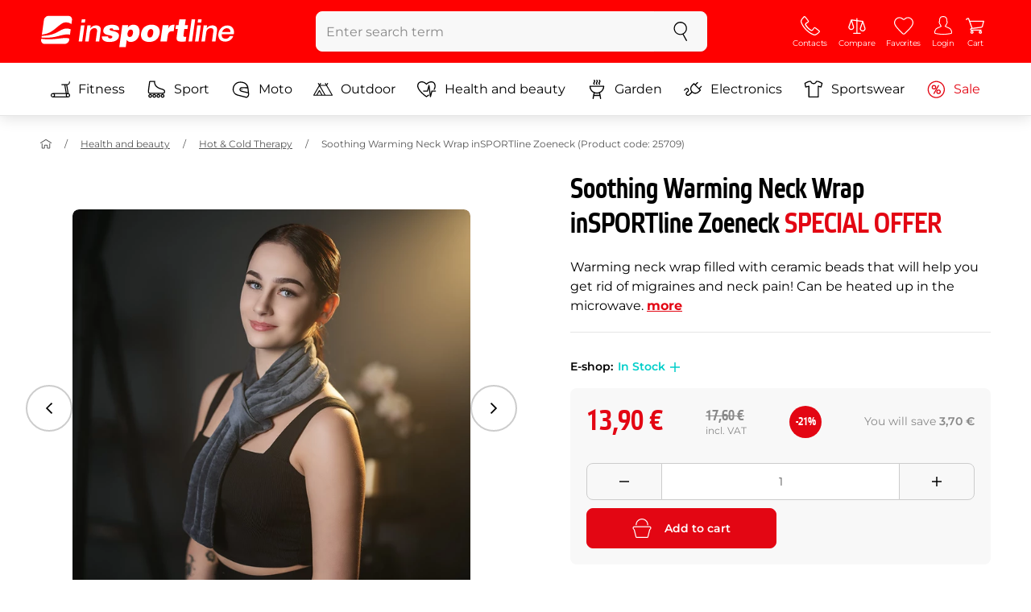

--- FILE ---
content_type: text/html; charset=UTF-8
request_url: https://www.insportline.eu/66324/soothing-warming-neck-wrap-insportline-zoeneck
body_size: 21198
content:
<!DOCTYPE html>
<html lang="en" class="no-js">
<head>
	<base href="/">
	<!-- ostatni -->
	<meta charset="UTF-8">
	<meta name="viewport" content="width=device-width, initial-scale=1.0, minimal-ui, viewport-fit=cover, maximum-scale=1">
	
	<!-- preloading, prefetching -->
	<link rel="preload" href="assets/css/global.css?v=1764003984" as="style" fetchpriority="high">

	<link rel="preload" href="assets/js/jquery.js?v=1764003984" as="script">
	<link rel="preload" href="assets/js/bootstrap.js?v=1764003984" as="script">

	<link rel="preload" href="assets/fonts/montserrat-v24-latin-ext_latin-regular.woff2" as="font" type="font/woff2" crossorigin>
    <link rel="preload" href="assets/fonts/storm_type_foundry_-_etelkanarrowmedium.woff2" as="font" type="font/woff2" crossorigin>
	<!-- // preloading, prefetching -->
	
	<script>
		var customRootUrl = './';
		var customVersion = '?v=1764003984';
		document.documentElement.classList.remove('no-js');
	</script>

	<title>Soothing Warming Neck Wrap inSPORTline Zoeneck - inSPORTline</title>

	<!-- by template -->
	<!-- favicon -->
	<link rel="icon" type="image/png" href="assets/favicons/favicon-96x96.png?v=1764003984" sizes="96x96" />
	<link rel="icon" type="image/svg+xml" href="assets/favicons/favicon.svg?v=1764003984" />
    <link rel="shortcut icon" href="assets/favicons/favicon.ico?v=1764003984" />
    <link rel="apple-touch-icon" sizes="180x180" href="assets/favicons/apple-touch-icon.png?v=1764003984" />
    <meta name="apple-mobile-web-app-title" content="inSPORTline" />
	
	<link rel="manifest" href="assets/favicons/site.webmanifest?v=1764003984">	<meta name="msapplication-TileColor" content="#ffffff">
	<meta name="msapplication-navbutton-color" content="#ffffff">
	<meta name="theme-color" content="#ffffff">
	<meta name="apple-mobile-web-app-status-bar-style" content="#ffffff">

	<!-- facebook -->
	<meta property="og:title" content="Soothing Warming Neck Wrap inSPORTline Zoeneck">
	<meta property="og:description" content="Soothing Warming Neck Wrap inSPORTline Zoeneck - Warming neck wrap filled with ceramic beads that will help you get rid of migraines and neck pain! Can be heated up in the microwave.. Price: 13,90 € incl. VAT. Soothing Warming Neck Wrap inSPORTline Zoeneck Buy directly from the manufacturer">
	<meta property="og:url" content="https://www.insportline.eu/66324/soothing-warming-neck-wrap-insportline-zoeneck">
	<meta property="og:site_name" content="inSPORTline">
	<meta property="og:type" content="website">
	<meta property="og:image" content="https://www.insportline.eu/img526924/1200/633?fill=1">

	<!-- Twitter -->
	<meta name="twitter:card" content="summary">
	<meta name="twitter:title" content="Soothing Warming Neck Wrap inSPORTline Zoeneck">
	<meta name="twitter:description" content="Soothing Warming Neck Wrap inSPORTline Zoeneck - Warming neck wrap filled with ceramic beads that will help you get rid of migraines and neck pain! Can be heated up in the microwave.. Price: 13,90 € incl. VAT. Soothing Warming Neck Wrap inSPORTline Zoeneck Buy directly from the manufacturer">
	<meta name="twitter:image" content="https://www.insportline.eu/img526924/1200/633?fill=1">


	<!-- by legacy -->
	<meta name="format-detection" content="telephone=no">

		<script>
	var dataLayer = dataLayer || [];

	dataLayer.push({"getSetReff":"v1.0","setDomain":"insportline.eu","module":"produkt","uid":"","email":"","user_data":{"email_address":""},"name":"","dealer_group":0,"dev":0,"persoo_ft_search":0,"ecomm_pagetype":"product","ecomm_totalvalue":13.9,"ecomm_prodid":66324,"productid":66324,"productid2":66324,"content_name":"Soothing Warming Neck Wrap inSPORTline Zoeneck","content_category":"hot \u0026 Cold Therapy","content_ids":66324,"content_value":13.9,"persoo_item_id":"66324","ecommerce":{"currencyCode":"EUR","detail":{"id":"25709","name":"Soothing Warming Neck Wrap inSPORTline Zoeneck","brand":"inSPORTline","category":"hot \u0026 Cold Therapy","price":13.9},"items":[{"item_id":"25709","item_name":"Soothing Warming Neck Wrap inSPORTline Zoeneck","item_brand":"inSPORTline","item_category":"hot \u0026 Cold Therapy","price":13.9}]}});
dataLayer.push({'event':'default', 'consent':{"ad_storage":"denied","ad_user_data":"denied","ad_personalization":"denied","analytics_storage":"denied"}});

(function(w,d,s,l,i){w[l]=w[l]||[];w[l].push({'gtm.start':new Date().getTime(),event:'gtm.js'});var f=d.getElementsByTagName(s)[0],j=d.createElement(s),dl=l!='dataLayer'?'&l='+l:'';j.async=true;j.src='//www.googletagmanager.com/gtm.js?id='+i+dl;f.parentNode.insertBefore(j,f);})(window,document,'script','dataLayer','GTM-NXPNPZ');

	</script>
		<script type="application/ld+json">
    {
    "@context": "https:\/\/schema.org",
    "@graph": [
        {
            "@type": "Organization",
            "@id": "https:\/\/www.insportline.eu#organization",
            "name": "SEVEN SPORT s.r.o.",
            "alternateName": "inSPORTline",
            "legalName": "SEVEN SPORT s.r.o.",
            "url": "https:\/\/www.insportline.eu",
            "logo": {
                "@type": "ImageObject",
                "@id": "https:\/\/www.insportline.eu#logo",
                "url": "https:\/\/www.insportline.eu\/images\/insportline-logo-shadow.png",
                "width": 800,
                "height": 800,
                "caption": "inSPORTline"
            },
            "image": {
                "@id": "https:\/\/www.insportline.eu#logo"
            },
            "sameAs": [
                "https:\/\/www.youtube.com\/insportline"
            ]
        },
        {
            "@type": "WebSite",
            "@id": "https:\/\/www.insportline.eu#website",
            "url": "https:\/\/www.insportline.eu",
            "name": "inSPORTline",
            "publisher": {
                "@id": "https:\/\/www.insportline.eu#organization"
            },
            "potentialAction": {
                "@type": "SearchAction",
                "target": "https:\/\/www.insportline.eu\/?v={search_term_string}",
                "query-input": "required name=search_term_string"
            }
        },
        {
            "@type": "WebPage",
            "@id": "https:\/\/www.insportline.eu\/66324\/soothing-warming-neck-wrap-insportline-zoeneck",
            "url": "https:\/\/www.insportline.eu\/66324\/soothing-warming-neck-wrap-insportline-zoeneck",
            "inLanguage": "EN",
            "name": "Soothing Warming Neck Wrap inSPORTline Zoeneck - inSPORTline",
            "isPartOf": {
                "@id": "https:\/\/www.insportline.eu#website"
            },
            "datePublished": "2024-10-01T00:00:00+02:00",
            "dateModified": "2026-01-19T10:20:35+01:00",
            "description": "Soothing Warming Neck Wrap inSPORTline Zoeneck - Warming neck wrap filled with ceramic beads that will help you get rid of migraines and neck pain! Can be heated up in the microwave.. Price: 13,90 \u20ac incl. VAT. Soothing Warming Neck Wrap inSPORTline Zoeneck Buy directly from the manufacturer",
            "headline": "Soothing Warming Neck Wrap inSPORTline Zoeneck - inSPORTline"
        }
    ]
}	</script>

	<!-- script & function preloading, in order of importance -->
	<script defer src="assets/js/jquery.js?v=1764003984"></script>
	<script defer src="assets/js/bootstrap.js?v=1764003984"></script>
	<script defer src="assets/js/custom.js?v=1764003984"></script>
	<!-- & lazy -->
	<script data-src="assets/js/backend.js?v=1764003984"></script>
	<script data-src="assets/js/swiper.js?v=1764003984"></script>
			<script defer data-src="assets/js/backend_dev_join.js?v=2511212"></script>
	<script data-src="assets/js/cookieconsent.js?v=2511212"></script>	<script data-src="/js/jquery.blockUI.js"></script>
	<script defer>
		function lazyLoadScriptsInOrder(scripts) {
			if (scripts.length === 0) return;

			var script = scripts[0];
			var src = script.getAttribute('data-src');

			if (src) {
				script.setAttribute('defer', '');
				script.setAttribute('src', src);
				script.removeAttribute('data-src');

				script.onload = function() {
					lazyLoadScriptsInOrder(Array.prototype.slice.call(scripts, 1));
				};
			}
			else {
				lazyLoadScriptsInOrder(Array.prototype.slice.call(scripts, 1));
			}
		}

		function initScriptLoading() {
			if (typeof jQuery === 'undefined') {
				setTimeout(initScriptLoading, 100);
				return;
			}

			var scripts = document.querySelectorAll('script[data-src]');

			// Načte skripty při první interakci uživatele
			window.addEventListener('scroll', function() { lazyLoadScriptsInOrder(scripts); }, { once: true });
			window.addEventListener('mousemove', function() { lazyLoadScriptsInOrder(scripts); }, { once: true });
			window.addEventListener('keydown', function() { lazyLoadScriptsInOrder(scripts); }, { once: true });
			window.addEventListener('touchstart', function() { lazyLoadScriptsInOrder(scripts); }, { once: true });
		}

		// Spustí timeout po úplném načtení stránky
		window.addEventListener('load', function() {
			var scripts = document.querySelectorAll('script[data-src]');
			setTimeout(function() { lazyLoadScriptsInOrder(scripts); }, 3000);
		});

		// Zavolat funkci pro inicializaci
		initScriptLoading();
	</script>
	<!-- lazyload stop -->

	<link rel="stylesheet" media="all" href="assets/css/global.css?v=1764003984" />
<link href="https://www.insportline.eu/p526924/Soothing-Warming-Neck-Wrap-inSPORTline-Zoeneck.jpg" rel="previewimage" ><link href="https://www.insportline.eu/p526924/Soothing-Warming-Neck-Wrap-inSPORTline-Zoeneck.jpg" rel="image_src" ><link href="https://www.insportline.eu/66324/soothing-warming-neck-wrap-insportline-zoeneck" rel="canonical" ><meta name="keywords" content="Hot &amp; Cold Therapy"><meta name="description" content="Soothing Warming Neck Wrap inSPORTline Zoeneck - Warming neck wrap filled with ceramic beads that will help you get rid of migraines and neck pain! Can be heated up in the microwave.. Price: 13,90 € incl. VAT. Soothing Warming Neck Wrap inSPORTline Zoeneck Buy directly from the manufacturer"><meta name="robots" content="index, follow"></head>

<body class="d-flex flex-column" id="top">
	<noscript><iframe src="//www.googletagmanager.com/ns.html?id=GTM-NXPNPZ"
height="0" width="0" style="display:none;visibility:hidden"></iframe></noscript>	<a href="#main" class="btn btn-primary position-fixed skip-to-main">To main menu</a> 
	<div class="d-flex flex-column min-vh-100 ">
	<!--  new law  -->	    <!-- main navbar -->
		<div class="d-none d-lg-block pt-1 bg-brand"></div>
		<nav class="navbar navbar--main" id="navigation-main">
			<div class="container">
				<div class="row align-items-center justify-content-between row-gutter--1 row-gutter-md--2">
				<!-- logo -->
					<div class="col-auto">
						<a href="/" class="navbar__logo btn h-auto p-1 mx-n1 m-lg-n1" aria-label="inSPORTline">
							<svg xmlns="http://www.w3.org/2000/svg" viewbox="-779 511 360 60"><path d="M-728 512.1h-36.9c-4.2 0-8.2 3.4-8.8 7.6l-3.8 27.3c12.2-1.5 17.7-5.7 22.9-9.5 5.8-4.3 13.6-12.2 19.3-13.1 5-.8 9.2.5 12.8 3l1.1-7.7c.6-4.2-2.4-7.6-6.6-7.6zm-17.5 28.5c-2.3 1.3-5 2.8-8 4.1-7.4 3.3-16.5 4.3-24.3 4.6l-.4 3.1c3 .2 5.8.3 8.5.3 8.5 0 15.8-1 22.5-2.9 7.3-2.2 13-3.2 17.5-3.2 1.7 0 3.2.2 4.5.5l1.4-10.1c-2.7-.9-5.2-1.4-7.5-1.4-5.2-.1-9.2 2.2-14.2 5zm.2 13.7c-1.6.2-3.3.4-5.1.6-5.2.5-10.1.8-14.6.8-5.9 0-10.4-.5-13.6-1l-.3 2.1c-.6 4.2 2.4 7.6 6.6 7.6h36.9c4.2 0 8.2-3.4 8.8-7.6l.3-2.4c-2.4-.9-4.8-1.1-7.5-1.1-3.3 0-7.1.5-11.5 1zm284.9-24.5c-2 0-3.8.5-5.6 1.4-1.8.9-3.3 2.3-4.5 3.9l-.1-.1.7-5.2h-6.3l-4.2 30h6.6l2.4-17.2c.1-1.1.5-2 .9-3 .5-.9 1.1-1.8 1.8-2.4s1.5-1.2 2.5-1.6c.9-.4 2-.6 3.1-.6 2 0 3.4.5 4.1 1.5.8 1 1.1 2.7.8 5l-2.6 18.3h6.6l2.8-20.1c.5-3.3-.1-5.8-1.8-7.5-1.4-1.6-3.9-2.4-7.2-2.4zm40.2 16.7c.6-2.1.7-4.2.4-6.2-.3-2-.9-3.8-2-5.3-1-1.5-2.4-2.8-4.1-3.7-1.8-.9-3.8-1.4-6.2-1.4-2.2 0-4.3.4-6.2 1.2-1.9.8-3.6 1.9-5 3.3-1.5 1.4-2.6 3-3.6 4.8-.9 1.8-1.5 3.7-1.8 5.8-.3 2.2-.3 4.2.1 6.1.4 1.8 1.1 3.4 2.2 4.7 1.1 1.3 2.5 2.4 4.2 3.1 1.7.7 3.8 1.1 6.1 1.1 1.6 0 3.2-.2 4.8-.7 1.6-.4 3-1.1 4.3-2 1.3-.9 2.5-2 3.5-3.2 1-1.3 1.8-2.7 2.4-4.4h-6.3c-.8 1.7-1.9 2.9-3.2 3.7-1.3.8-2.9 1.2-4.9 1.2-1.4 0-2.6-.2-3.5-.7-.9-.4-1.7-1-2.3-1.8-.6-.7-.9-1.6-1.1-2.6-.2-1-.2-2-.1-3.1h22.3zm-20.4-7.1c.5-.9 1.2-1.6 1.9-2.3.8-.6 1.6-1.1 2.6-1.5 1-.4 2.1-.5 3.2-.5s2.1.2 3 .6c.9.4 1.6.9 2.1 1.6.5.6.9 1.4 1.2 2.3.2.9.3 1.8.3 2.7h-15.5c.3-1.1.7-2.1 1.2-2.9zm-51.8 20.4h6.6l4.3-30h-6.7zm-210.8-41.4l-.8 6.2h6.6l.9-6.2zm26.2 11.4c-2 0-3.8.5-5.6 1.4-1.8.9-3.3 2.3-4.5 3.9l-.1-.1.7-5.2h-6.3l-4.2 30h6.6l2.4-17.2c.1-1.1.5-2 .9-3 .5-.9 1.1-1.8 1.8-2.4.7-.7 1.5-1.2 2.5-1.6.9-.4 2-.6 3.1-.6 2 0 3.3.5 4.1 1.5.8 1 1.1 2.7.8 5l-2.6 18.3h6.6l2.8-20.1c.5-3.3-.1-5.8-1.8-7.5-1.4-1.6-3.9-2.4-7.2-2.4zm-32 30h6.6l4.3-30h-6.7zm210.4-41.4l-5.8 41.4h6.6l5.8-41.4zm12 0l-.8 6.2h6.6l.9-6.2zm-55.7 17.2h-.1l.9-6.2h-11l-4.3 30.4h12.1l1.5-10.5c.9-6.5 3.7-8.8 8.7-8.8.8 0 1.7.2 2.4.3l1.7-12.1c-.5-.1-1-.2-1.5-.2-4.8 0-8.1 2.3-10.4 7.1zm32.8-17.2h-11.9l-1.7 11h-4.5l-1 7h4.3l-1.8 12.7c-1.5 10.5.3 11.6 16.3 10.7l1.2-8.6h-1.9c-3.4 0-3.6-1-3.2-3.8l1.5-11h5.8l1-7h-5.8l1.7-11zm-97.6 10.1c-3.5 0-8.1 1.7-10.3 5.4h-.1l.6-4.5h-10.8l-5.7 40.8h12.1l1.9-13.4c1.7 2.6 3.9 3.9 7.2 3.9 6.8 0 14.8-4.4 16.5-16.3 1.1-8.4-2.2-15.9-11.4-15.9zm-.8 16.1c-.6 4.2-3 6.9-6.2 6.9-3.1 0-4.5-2.9-3.9-7.1.6-4.1 2.9-6.9 5.8-6.9 3.2 0 5 2.2 4.3 7.1zm34.7-16.1c-10.3 0-18.1 5.9-19.6 16.4-1.5 10.4 5.3 15.7 15.1 15.7s18-5.2 19.6-16.4c1.3-9.3-4.4-15.7-15.1-15.7zm3 15.8c-.8 5.7-3.1 8.2-6.4 8.2-3.1 0-4.9-2.5-4.1-8.2.5-3.4 2.3-7.7 6.4-7.7 3.3-.1 4.8 3.3 4.1 7.7zm-77.5-9.1c.9 0 1.8.2 2.3.8.6.5.9 1.2.9 2.2h11c.4-8.1-7.1-9.6-13.8-9.6-6.3 0-14.7 2.3-15.8 10-1.7 11.8 17.5 7.9 16.8 12.8-.3 2.2-2.4 2.7-4.2 2.7-1.2 0-2.2-.4-2.8-.9-.7-.6-1.1-1.6-.9-2.8h-11.5c-.5 8.2 6.9 10.3 13.8 10.3 11.2 0 17-4.3 17.9-10.6 1.6-11.4-18-8.5-17.4-12.8.2-1.5 1.6-2.1 3.7-2.1z"/></svg>
						</a>
					</div>

					<!-- vyhledavani  d-none d-lg-block -->
					<div class="col-lg-4 col-xl-5 d-none d-lg-block" id="elm_search">
						<form method="post" action="/scripts/search.php">
							<div class="input-group shadow-sm rounded">

								<input type="text" class="form-control bg-light border-white" name="search" placeholder="Enter search term" aria-label="Enter search term" required inputmode="search" autocomplete="off" maxlength="48" data-url="/search/suggest" data-toggle="popover" data-trigger="manual" data-content-selector="#search-results" data-placement="bottom" data-container="#navigation-main" data-custom-class="popover--search-results" data-disable-scroll-onopen="true">
								
								<div class="input-group-append">
									<button class="btn btn-light px-3 px-xl-4" aria-label="search">
										<svg class="icon size-md mb-0" aria-hidden="true">
										<use xlink:href="assets/icons.svg#search"/>
										</svg>
									</button>
								</div>
						
							</div>
						</form>
					</div>

					<!-- tlacitka porovnani, muj ucet, do kosiku -->
					<div class="col-auto align-self-stretch d-flex flex-column">
						<div class="d-none d-lg-none flex-column flex-grow-1 js-sticky-after-scroll" id="stickyAfterScroll">
						 
	  <div class="navbar-options" data-scroll-trigger-element="#popis">
	           
			
			<button id="ajaxContentStickyBuy" form="mainProductForm" class="btn btn-sm h-auto btn-white px-2 px-sm-4 font-weight-semibold">
			  <span class="d-sm-none">Add to cart</span>
			  <span class="d-none d-sm-block">Add to cart</span>
			</button> 

		<!-- Menu -->
    	<button type="button" class="navbar-options__item btn btn-brand" data-toggle="mobile-navigation" data-target="/catalog/getLevelMenu?parent_id=0">
    		<svg class="icon size-md mb-0 align-self-center toggle-visibility" aria-hidden="true">
    			<use xlink:href="assets/icons.svg#hamburger"/>
    			<use xlink:href="assets/icons.svg#nok"/>
    		</svg>
    		<small class="font-size-xs">Menu</small>
    	</button>
		</div>						</div>
						
        <div class="d-lg-flex flex-column flex-grow-1 js-sticky-before-scroll" id="stickyBeforeScroll">
          <div class="navbar-options">
            <!-- hledat -->
            <button class="navbar-options__item btn d-lg-none" id="sticky-search-trigger" style="opacity: 0">
              <svg class="icon size-md mb-0 align-self-center toggle-visibility" aria-hidden="true">
                <use xlink:href="assets/icons.svg#search"/>
                <use xlink:href="assets/icons.svg#nok"/>
              </svg>
              <small class="font-size-xs">search</small>
            </button>
				<!-- kontakty -->
				<button type="button" class="navbar-options__item btn d-none d-md-flex" data-toggle="popover" data-content-selector="#popover-contacts" data-placement="bottom" data-container="#navigation-main" data-custom-class="popover--inavbar" data-disable-scroll-onopen="true">
				  <svg class="icon size-md mb-0 align-self-center toggle-visibility" aria-hidden="true">
					<use xlink:href="assets/icons.svg#phone"/>
					<use xlink:href="assets/icons.svg#nok"/>
				  </svg>
				  <small class="font-size-xs">Contacts</small>
				</button>
            <!-- porovnani -->
            <button type="button" class="navbar-options__item btn d-none d-md-flex" data-toggle="popover" data-content-selector="#popover-compare" data-placement="bottom" data-container="#navigation-main" data-custom-class="popover--inavbar" data-disable-scroll-onopen="true" id="compare-popover-btn">
              <svg class="icon size-md mb-0 align-self-center toggle-visibility" aria-hidden="true">
                <use xlink:href="assets/icons.svg#porovnani"/>
                <use xlink:href="assets/icons.svg#nok"/>
              </svg>
              <small class="font-size-xs">Compare</small>
				</button>

            <!-- favorite -->
            <a href="/favorites" class="navbar-options__item btn">
              <svg class="icon size-md mb-0 align-self-center" aria-hidden="true"><use xlink:href="assets/icons.svg?v=250627#heart"></use></svg>
              	<small class="font-size-xs">Favorites</small>
            </a>
            
            <!-- muj ucet -->
            <button type="button" class="navbar-options__item btn" data-toggle="popover" data-content-selector="#popover-usermenu" data-placement="bottom" data-container="#navigation-main" data-custom-class="popover--inavbar" data-disable-scroll-onopen="true">
              <svg class="icon size-md mb-0 align-self-center toggle-visibility" aria-hidden="true">
                <use xlink:href="assets/icons.svg#user"/>
                <use xlink:href="assets/icons.svg#nok"/>
              </svg>
              <small class="font-size-xs">Login</small>
            </button>

            <!-- kosik -->
            <a href="/cart" class="navbar-options__item btn" id="menuBasketItem">
			<svg class="icon size-md mb-0 align-self-center" aria-hidden="true"><use xlink:href="assets/icons.svg?v=250627#kosik"></use></svg>
            
			<small class="font-size-xs">Cart</small>
		</a>

			<!-- Menu -->
			<button type="button" class="navbar-options__item btn d-xl-none" data-toggle="mobile-navigation" data-target="/catalog/getLevelMenu?parent_id=0">
				<svg class="icon size-md mb-0 align-self-center toggle-visibility" aria-hidden="true">
					<use xlink:href="assets/icons.svg#hamburger"/>
					<use xlink:href="assets/icons.svg#nok"/>
				</svg>
				<small class="font-size-xs">Menu</small>
			</button>
		  </div>
		</div>					</div>
				</div>
			</div>
		</nav>
		<div class="d-none d-lg-block pt-1 bg-brand"></div>
		
		<div class="sticky-search bg-light d-lg-none" id="sticky-search">
			<div class="position-sticky top-0 py-1 bg-light zindex-2">
				<div class="container">
					
						<form class="row no-gutters flex-nowrap" method="post" action="/scripts/search.php">
							<div class="col pr-1">
								<input type="text" class="form-control bg-white border-white shadow-sm" name="search" placeholder="Enter search term" aria-label="Enter search term" required inputmode="search" autocomplete="off" maxlength="48" data-url="/search/suggest" data-toggle="popover" data-trigger="manual" data-content-selector="#search-results" data-placement="bottom" data-container="#sticky-search" data-custom-class="popover--search-results" data-disable-scroll-onopen="true">
							</div>
							<div class="col-auto d-flex flex-column">
								<button class="btn flex-column py-0 px-1 h-auto flex-grow-1 justify-content-around">
									<svg class="icon size-md mb-0" aria-hidden="true">
										<use xlink:href="assets/icons.svg#search"/>
									</svg>
									<small class="font-size-xs">search</small>
								</button>
							</div>
							<div class="col-auto d-none flex-column" id="sticky-search-close">
								<button type="button" class="btn flex-column py-0 px-1 h-auto flex-grow-1 justify-content-around">
									<svg class="icon size-md mb-0" aria-hidden="true">
										<use xlink:href="assets/icons.svg#nok"/>
									</svg>
									<small class="font-size-xs">close</small>
								</button>
							</div>
						</form>
					
				</div>
			</div>
		</div>

<!-- menu navbar -->
				  <nav class="navbar navbar--menu mobile-navigation collapse d-xl-block" id="navigation-menu">
					<div class="menu navbar__inner" data-full-menu-ajax-url="/catalog/getFullMenu?clear_cache=0">
					  <div class="container px-0 px-sm-3">
						<ul class="list-unstyled d-flex flex-column flex-lg-row mb-0 py-lg-1" id="menu-navigation">
						  <li class="flex-grow-1">
							<div class="row no-gutters position-relative">
							  <div class="col">
								<a href="https://www.insportline.eu/fitness" class="btn w-100 justify-content-start justify-content-lg-center px-3 px-sm-2 py-3 py-lg-1 text-left text-nowrap">
								  <svg class="icon size-md mr-3 mr-sm-2 my-n1" aria-hidden="true"><use xlink:href="assets/icons.svg?v=250627#fitness"></use></svg> 
								  Fitness 
								</a>
							  </div>
							</div>
						  </li>
						  <li class="flex-grow-1">
							<div class="row no-gutters position-relative">
							  <div class="col">
								<a href="https://www.insportline.eu/sport" class="btn w-100 justify-content-start justify-content-lg-center px-3 px-sm-2 py-3 py-lg-1 text-left text-nowrap">
								  <svg class="icon size-md mr-3 mr-sm-2 my-n1" aria-hidden="true"><use xlink:href="assets/icons.svg?v=250627#brusle"></use></svg> 
								  Sport 
								</a>
							  </div>
							</div>
						  </li>
						  <li class="flex-grow-1">
							<div class="row no-gutters position-relative">
							  <div class="col">
								<a href="https://www.insportline.eu/moto" class="btn w-100 justify-content-start justify-content-lg-center px-3 px-sm-2 py-3 py-lg-1 text-left text-nowrap">
								  <svg class="icon size-md mr-3 mr-sm-2 my-n1" aria-hidden="true"><use xlink:href="assets/icons.svg?v=250627#moto-helmy"></use></svg> 
								  Moto 
								</a>
							  </div>
							</div>
						  </li>
						  <li class="flex-grow-1">
							<div class="row no-gutters position-relative">
							  <div class="col">
								<a href="https://www.insportline.eu/Outdoor" class="btn w-100 justify-content-start justify-content-lg-center px-3 px-sm-2 py-3 py-lg-1 text-left text-nowrap">
								  <svg class="icon size-md mr-3 mr-sm-2 my-n1" aria-hidden="true"><use xlink:href="assets/icons.svg?v=250627#outdoor"></use></svg> 
								  Outdoor 
								</a>
							  </div>
							</div>
						  </li>
						  <li class="flex-grow-1">
							<div class="row no-gutters position-relative">
							  <div class="col">
								<a href="https://www.insportline.eu/health-and-beauty" class="btn w-100 justify-content-start justify-content-lg-center px-3 px-sm-2 py-3 py-lg-1 text-left text-nowrap">
								  <svg class="icon size-md mr-3 mr-sm-2 my-n1" aria-hidden="true"><use xlink:href="assets/icons.svg?v=250627#zdravi-a-krasa"></use></svg> 
								  Health and beauty 
								</a>
							  </div>
							</div>
						  </li>
						  <li class="flex-grow-1">
							<div class="row no-gutters position-relative">
							  <div class="col">
								<a href="https://www.insportline.eu/garden" class="btn w-100 justify-content-start justify-content-lg-center px-3 px-sm-2 py-3 py-lg-1 text-left text-nowrap">
								  <svg class="icon size-md mr-3 mr-sm-2 my-n1" aria-hidden="true"><use xlink:href="assets/icons.svg?v=250627#gril2"></use></svg> 
								  Garden 
								</a>
							  </div>
							</div>
						  </li>
						  <li class="flex-grow-1">
							<div class="row no-gutters position-relative">
							  <div class="col">
								<a href="https://www.insportline.eu/electronics" class="btn w-100 justify-content-start justify-content-lg-center px-3 px-sm-2 py-3 py-lg-1 text-left text-nowrap">
								  <svg class="icon size-md mr-3 mr-sm-2 my-n1" aria-hidden="true"><use xlink:href="assets/icons.svg?v=250627#elektro2"></use></svg> 
								  Electronics 
								</a>
							  </div>
							</div>
						  </li>
						  <li class="flex-grow-1">
							<div class="row no-gutters position-relative">
							  <div class="col">
								<a href="https://www.insportline.eu/sportswear" class="btn w-100 justify-content-start justify-content-lg-center px-3 px-sm-2 py-3 py-lg-1 text-left text-nowrap">
								  <svg class="icon size-md mr-3 mr-sm-2 my-n1" aria-hidden="true"><use xlink:href="assets/icons.svg?v=250627#triko"></use></svg> 
								  Sportswear 
								</a>
							  </div>
							</div>
						  </li>
						  <li class="flex-grow-1">
							<div class="row no-gutters position-relative">
							  <div class="col">
								<a href="https://www.insportline.eu/specials" class="btn w-100 justify-content-start justify-content-lg-center px-3 px-sm-2 py-3 py-lg-1 text-left text-nowrap text-danger">
								  <svg class="icon size-md mr-3 mr-sm-2 my-n1" aria-hidden="true"><use xlink:href="assets/icons.svg?v=250627#akce"></use></svg> 
								  Sale 
								</a>
							  </div>
							</div>
						  </li>
						</ul>
					  </div>
					</div>
				  </nav><!-- popover contacts -->
		<nav class="d-none">
			<div class="menu menu--permastyle" id="popover-contacts">
				<div class="container px-0 px-sm-3 px-lg-0">
					<ul class="list-unstyled d-flex flex-column mb-0">
						<li class="flex-grow-1">
							<div class="row no-gutters position-relative">
								<div class="col">
									<a href="https://www.insportline.eu/contacts" class="btn btn-white w-100 justify-content-start px-3 px-sm-2 py-3 px-lg-3 text-left">
										<div class="position-relative mr-3 mr-sm-2 my-n1">
											<svg class="icon size-md" aria-hidden="true"><use xlink:href="assets/icons.svg?v=250627#phone"></use></svg>
										</div>
										Contacts
									</a>
								</div>
							</div>
						</li>
		
						<li class="flex-grow-1">
							<div class="row no-gutters position-relative">
								<div class="col">
									<a href="https://www.insportline.eu/about-shopping" class="btn btn-white w-100 justify-content-start px-3 px-sm-2 py-3 px-lg-3 text-left">
										<div class="position-relative mr-3 mr-sm-2 my-n1">
											<svg class="icon size-md" aria-hidden="true"><use xlink:href="assets/icons.svg?v=250627#info"></use></svg>
										</div>
									About purchase
									</a>
								</div>
							</div>
						</li>
					</ul>
				</div>
			</div>
		</nav>
		<!-- popover compare --><div class="d-none" id="popover-compare-wrapper">
		<div class="container py-3" id="popover-compare">
			<p class="h5">Compared products</p>
			<table class="table border-bottom">
		
				</table>
		
		</div>
		</div><!-- popover usermenu -->
		<nav class="d-none">
			<div class="menu menu--permastyle" id="popover-usermenu">
				<div class="container px-0 px-sm-3 px-lg-0">
					<ul class="list-unstyled d-flex flex-column mb-0">
						
				<li class="flex-grow-1">
					<div class="row no-gutters position-relative">
						<div class="col">
							<a href="/login"
								class="btn btn-white w-100 justify-content-start px-3 px-sm-2 py-3 px-lg-3 text-left">
								<div class="position-relative mr-3 mr-sm-2 my-n1">
									<svg class="icon size-md" aria-hidden="true"><use xlink:href="assets/icons.svg?v=250627#user"></use></svg>
								</div>
								My account
							</a>
						</div>
						<div class="col-auto d-flex flex-column justify-content-center px-3 px-sm-2 position-static">
							<a href="/login" class="btn btn-sm btn-outline-primary h-auto py-1 px-2 stretched-link rounded-sm border">
								<small class="text-dark font-weight-semibold">Log in</small>
							</a>
						</div>
					</div>
				</li>
			<li class="flex-grow-1 d-sm-none">
				<div class="row no-gutters position-relative">
					<div class="col">
						<a href="/cart" class="btn btn-white w-100 justify-content-start px-3 px-sm-2 py-3 px-lg-3 text-left">
							<div class="position-relative mr-3 mr-sm-2 my-n1">
								<svg class="icon size-md" aria-hidden="true"><use xlink:href="assets/icons.svg?v=250627#kosik"></use></svg> 
							</div>
						Cart - is empty 
						</a>
					</div>
				</div>
			</li>
		
		<li class="flex-grow-1 d-md-none">
			<div class="row no-gutters position-relative">
				<div class="col">
					<a href="#" id="button-menu-compare" class="btn btn-white w-100 justify-content-start px-3 px-sm-2 py-3 px-lg-3 text-left">
						<div class="position-relative mr-3 mr-sm-2 my-n1">
							<svg class="icon size-md" aria-hidden="true"><use xlink:href="assets/icons.svg?v=250627#alternatives"></use></svg>
						</div>
						<span>
						  Compare ( 0 )
						</span>
					</a>
				</div>
				<div class="col-auto d-flex flex-column position-static">
					<button class="btn btn-white px-3 px-sm-2 align-self-stretch flex-shrink-0 flex-grow-1 stretched-link rounded-0" type="button" data-toggle="collapse" data-target="#menu-compare" aria-expanded="false" aria-controls="menu-compare" aria-label="Show or hide items">
						<svg class="icon size-md p-1 toggle-visibility" aria-hidden="true">
							<use xlink:href="assets/icons.svg#plus"/>
							<use xlink:href="assets/icons.svg#minus"/>
						</svg>
					</button>
				</div>
			</div>
			<div class="collapse" id="menu-compare" data-parent="#popover-usermenu"></div> 
		</li>
		
		<li class="flex-grow-1">
			<div class="row no-gutters position-relative">
				<div class="col align-self-center">
					<a href="#" class="btn btn-white w-100 justify-content-start px-3 px-sm-2 py-3 px-lg-3 text-left">
						<div class="position-relative mr-3 mr-sm-2 my-n1">
						  <svg class="icon size-md" aria-hidden="true"><use xlink:href="assets/icons.svg?v=250627#chat"></use></svg> 
						</div>
					Czechia
					</a>
				</div>
				<div class="col-auto d-flex flex-column position-static">
					<button class="btn btn-white px-3 px-sm-2 align-self-stretch flex-shrink-0 flex-grow-1 stretched-link rounded-0" type="button" data-toggle="collapse" data-target="#menu-jazyk" aria-expanded="false" aria-controls="menu-jazyk" aria-label="Zobrazit nebo schovat jazyky">
						<svg class="icon size-md p-1 toggle-visibility" aria-hidden="true">
							<use xlink:href="assets/icons.svg#plus"/>
							<use xlink:href="assets/icons.svg#minus"/>
						</svg>
					</button>
				</div>
			</div>
			<div class="collapse" id="menu-jazyk" data-parent="#popover-usermenu">
				<div class="container px-0">
					<ul class="list-unstyled">				
						<li>
							<a href="https://www.insportline.at" rel="nofollow" class="btn btn-white w-100 justify-content-between px-3 px-sm-2 py-3 text-left">
							Austria 
							 
							</a>
						</li>				
						<li>
							<a href="https://www.insportline.eu/66324/soothing-warming-neck-wrap-insportline-zoeneck?country_code=BE" rel="nofollow" class="btn btn-white w-100 justify-content-between px-3 px-sm-2 py-3 text-left">
							Belgium 
							 
							</a>
						</li>				
						<li>
							<a href="https://www.insportline.bg" rel="nofollow" class="btn btn-white w-100 justify-content-between px-3 px-sm-2 py-3 text-left">
							Bulgaria 
							 
							</a>
						</li>				
						<li>
							<a href="https://www.insportline.cz" rel="nofollow" class="btn btn-white w-100 justify-content-between px-3 px-sm-2 py-3 text-left">
							Czechia 
							<svg class="icon size-md ml-2 my-n1 text-success" aria-hidden="true"><use xlink:href="assets/icons.svg?v=250627#circle-ok"></use></svg> 
							</a>
						</li>				
						<li>
							<a href="https://www.insportline.de" rel="nofollow" class="btn btn-white w-100 justify-content-between px-3 px-sm-2 py-3 text-left">
							Germany 
							 
							</a>
						</li>				
						<li>
							<a href="https://www.insportline.eu/66324/soothing-warming-neck-wrap-insportline-zoeneck?country_code=DK" rel="nofollow" class="btn btn-white w-100 justify-content-between px-3 px-sm-2 py-3 text-left">
							Denmark 
							 
							</a>
						</li>				
						<li>
							<a href="https://www.insportline.eu/66324/soothing-warming-neck-wrap-insportline-zoeneck?country_code=EE" rel="nofollow" class="btn btn-white w-100 justify-content-between px-3 px-sm-2 py-3 text-left">
							Estonia 
							 
							</a>
						</li>				
						<li>
							<a href="https://www.insportline.eu/66324/soothing-warming-neck-wrap-insportline-zoeneck?country_code=ES" rel="nofollow" class="btn btn-white w-100 justify-content-between px-3 px-sm-2 py-3 text-left">
							Spain 
							 
							</a>
						</li>				
						<li>
							<a href="https://www.insportline.eu/66324/soothing-warming-neck-wrap-insportline-zoeneck?country_code=FI" rel="nofollow" class="btn btn-white w-100 justify-content-between px-3 px-sm-2 py-3 text-left">
							Finland 
							 
							</a>
						</li>				
						<li>
							<a href="https://www.insportline.eu/66324/soothing-warming-neck-wrap-insportline-zoeneck?country_code=FR" rel="nofollow" class="btn btn-white w-100 justify-content-between px-3 px-sm-2 py-3 text-left">
							France 
							 
							</a>
						</li>				
						<li>
							<a href="https://www.insportline.eu/66324/soothing-warming-neck-wrap-insportline-zoeneck?country_code=GR" rel="nofollow" class="btn btn-white w-100 justify-content-between px-3 px-sm-2 py-3 text-left">
							Greece 
							 
							</a>
						</li>				
						<li>
							<a href="https://www.insportline.eu/66324/soothing-warming-neck-wrap-insportline-zoeneck?country_code=HR" rel="nofollow" class="btn btn-white w-100 justify-content-between px-3 px-sm-2 py-3 text-left">
							Croatia 
							 
							</a>
						</li>				
						<li>
							<a href="https://www.insportline.hu" rel="nofollow" class="btn btn-white w-100 justify-content-between px-3 px-sm-2 py-3 text-left">
							Hungary 
							 
							</a>
						</li>				
						<li>
							<a href="https://www.insportline.eu/66324/soothing-warming-neck-wrap-insportline-zoeneck?country_code=IT" rel="nofollow" class="btn btn-white w-100 justify-content-between px-3 px-sm-2 py-3 text-left">
							Italy 
							 
							</a>
						</li>				
						<li>
							<a href="https://www.insportline.eu/66324/soothing-warming-neck-wrap-insportline-zoeneck?country_code=LT" rel="nofollow" class="btn btn-white w-100 justify-content-between px-3 px-sm-2 py-3 text-left">
							Lithuania 
							 
							</a>
						</li>				
						<li>
							<a href="https://www.insportline.eu/66324/soothing-warming-neck-wrap-insportline-zoeneck?country_code=LU" rel="nofollow" class="btn btn-white w-100 justify-content-between px-3 px-sm-2 py-3 text-left">
							Luxembourg 
							 
							</a>
						</li>				
						<li>
							<a href="https://www.insportline.eu/66324/soothing-warming-neck-wrap-insportline-zoeneck?country_code=LV" rel="nofollow" class="btn btn-white w-100 justify-content-between px-3 px-sm-2 py-3 text-left">
							Latvia 
							 
							</a>
						</li>				
						<li>
							<a href="https://www.insportline.eu/66324/soothing-warming-neck-wrap-insportline-zoeneck?country_code=NL" rel="nofollow" class="btn btn-white w-100 justify-content-between px-3 px-sm-2 py-3 text-left">
							Netherlands 
							 
							</a>
						</li>				
						<li>
							<a href="https://www.e-insportline.pl" rel="nofollow" class="btn btn-white w-100 justify-content-between px-3 px-sm-2 py-3 text-left">
							Poland 
							 
							</a>
						</li>				
						<li>
							<a href="https://www.insportline.eu/66324/soothing-warming-neck-wrap-insportline-zoeneck?country_code=PT" rel="nofollow" class="btn btn-white w-100 justify-content-between px-3 px-sm-2 py-3 text-left">
							Portugal 
							 
							</a>
						</li>				
						<li>
							<a href="https://www.insportline.ro" rel="nofollow" class="btn btn-white w-100 justify-content-between px-3 px-sm-2 py-3 text-left">
							Romania 
							 
							</a>
						</li>				
						<li>
							<a href="https://www.insportline.eu/66324/soothing-warming-neck-wrap-insportline-zoeneck?country_code=SE" rel="nofollow" class="btn btn-white w-100 justify-content-between px-3 px-sm-2 py-3 text-left">
							Sweden 
							 
							</a>
						</li>				
						<li>
							<a href="https://www.insportline.si" rel="nofollow" class="btn btn-white w-100 justify-content-between px-3 px-sm-2 py-3 text-left">
							Slovenia 
							 
							</a>
						</li> 
					</ul>
				</div>
			</div>
		</li>
		
					</ul>
				</div>
			</div>
		</nav>
			<div class="navbar navbar--shadow"></div>
		
	<div class="d-none">
	  <div class="container py-lg-5 py-xl-6" id="search-results">
		<div class="row" id="persoo-sticky-search"></div>
	  </div>
	</div>
	
	<main class="flex-grow-1 d-flex flex-column" id="main">
	
<!-- breadcrumb -->

		<nav class="my-1 mt-sm-2 mt-lg-3" aria-label="Breadcrumb navigation" id="breadcrumb">
		  <div class="container">
			<div class="position-relative">
			  <div class="breadcrumb__shadow breadcrumb__shadow--start invisible"></div>
			  <ol class="breadcrumb pb-2 flex-nowrap flex-lg-wrap text-nowrap small">
			    <li class="breadcrumb-item flex-shrink-0 d-flex">
				  <a href="/" class="d-flex align-items-center py-2 flex-shrink-0" aria-label="Home">
					<svg class="icon h6 mb-0" aria-hidden="true"><use xlink:href="assets/icons.svg?v=250627#home"></use></svg>
				  </a>
			    </li>
				<li class="breadcrumb-item flex-shrink-0"><a href="/health-and-beauty" class="d-inline-block py-2">Health and beauty</a>
				</li>
				<li class="breadcrumb-item flex-shrink-0"><a href="/hot-cold-therapy" class="d-inline-block py-2">Hot & Cold Therapy</a>
				</li>
				<li class="breadcrumb-item flex-shrink-0 py-2 active d-none d-lg-block" aria-current="page">Soothing Warming Neck Wrap inSPORTline Zoeneck (Product code: 25709)
				</li>
				<li class="breadcrumb-item flex-shrink-0 py-2 active d-lg-none">
				  IN: 25709
				</li>
			  </ol>
			  <div class="breadcrumb__shadow breadcrumb__shadow--end"></div>
			</div>
		  </div>
		  <!-- mikrodata breadcrumbu -->
		  <script type="application/ld+json">{
    "@context": "https:\/\/schema.org",
    "@type": "BreadcrumbList",
    "itemListElement": [
        {
            "@type": "ListItem",
            "position": 1,
            "item": {
                "@id": "https:\/\/www.insportline.eu\/",
                "name": "inSPORTline"
            }
        },
        {
            "@type": "ListItem",
            "position": 2,
            "item": {
                "@id": "https:\/\/www.insportline.eu\/health-and-beauty",
                "name": "Health and beauty"
            }
        },
        {
            "@type": "ListItem",
            "position": 3,
            "item": {
                "@id": "https:\/\/www.insportline.eu\/hot-cold-therapy",
                "name": "Hot & Cold Therapy"
            }
        },
        {
            "@type": "ListItem",
            "position": 4,
            "item": {
                "@id": "https:\/\/www.insportline.eu\/66324\/soothing-warming-neck-wrap-insportline-zoeneck",
                "name": "Soothing Warming Neck Wrap inSPORTline Zoeneck (Product code: 25709)"
            }
        }
    ]
} 
		  </script>
		</nav>
	
	  <!-- galerie, popis produktu, pridat do kosiku -->
	  <section class="mb-sm-4 pb-1">
		<div class="container clearfix">   
		  <div class="row d-md-block justify-content-center clearfix ">

			<div class="col-12 col-lg-7 col-xl-6 float-right"> 
			  <div class="pl-xl-5 ml-xl-4 mb-md-2 mb-lg-0 text-center text-sm-left"> 
				<!-- hlavni napis --> 
				<h1 id="ajaxContentH1" data-primaryCat="Hot &#38; Cold Therapy" data-currency="EUR">Soothing Warming Neck Wrap inSPORTline Zoeneck <span class="text-danger">SPECIAL OFFER</span></h1>
				<!-- hodnoceni -->
								<!-- kratky popisek -->
				
		    <p class="mt-2 mt-md-4 mb-0">Warming neck wrap filled with ceramic beads that will help you get rid of migraines and neck pain! Can be heated up in the microwave. <a href="#popis"><strong>more </strong></a>      
		    </p> 		
                <!-- tagy -->
				<div class="mt-2 d-xl-none">
				  <ul class="list-unstyled no-gutters row mb-0 mt-n1 ml-n1"> 
                  </ul>
				</div>			  </div>
			</div>


			<div class="col-sm-11 col-md-6 col-lg-5 col-xl-6 float-left product-detail-gallery"> 
			  <div class="hero-gallery position-relative pt-lg-1" id="js-hero-gallery-disable"> 
				<!-- tagy + do oblibenych(mobile) -->
				<div class="position-absolute zindex-2 pt-lg-1 w-100 d-flex justify-content-between align-items-start">
					 		
                <!-- tagy -->
				<div class="d-none d-xl-block w-100">
				  <ul class="list-unstyled no-gutters row mb-0 mt-n1 ml-n1"> 
                  </ul>
				</div>				</div>
				<div class="pt-3 pt-xl-2 px-3 px-md-0 p-xl-6">
				  <!-- hlavni carousel  -->
				  <div class="position-relative mb-3 mb-md-6">
					<div id="hero-carousel" class="swiper" data-swiper="hero" data-text-photo="Photo" data-text-user-photo="Customer photos">
					  <ul class="swiper-wrapper list-unstyled p-0 mb-0">
						 
				<li class="swiper-slide active">
				  <button type="button" class="btn h-auto p-0 embed-responsive embed-responsive-1by1 mb-0 border-0" data-fancybox="hlavni-obrazek" data-src="https://www.insportline.eu/upload/product/640x640/DSCF1130.jpg.webp" data-srcset="https://www.insportline.eu/upload/product/320x320/DSCF1130.jpg.webp 320w, https://www.insportline.eu/upload/product/640x640/DSCF1130.jpg.webp 640w, https://www.insportline.eu/p526924/Soothing-Warming-Neck-Wrap-inSPORTline-Zoeneck.jpg 641w">
					<img data-sizes="auto" src="https://www.insportline.eu/upload/product/320x320/DSCF1130.jpg.webp" data-src="https://www.insportline.eu/upload/product/640x640/DSCF1130.jpg.webp" class="embed-responsive-item image-cover rounded lazyload blur-up" alt="Soothing Warming Neck Wrap inSPORTline Zoeneck" data-srcset="https://www.insportline.eu/upload/product/320x320/DSCF1130.jpg.webp 320w, https://www.insportline.eu/upload/product/640x640/DSCF1130.jpg.webp 640w">
					<noscript>
					  <img src="https://www.insportline.eu/upload/product/640x640/DSCF1130.jpg.webp" class="embed-responsive-item image-cover rounded" alt="Soothing Warming Neck Wrap inSPORTline Zoeneck">
					</noscript>
				  </button>
				</li> 
				<li class="swiper-slide">
				  <button type="button" class="btn h-auto p-0 embed-responsive embed-responsive-1by1 mb-0 border-0" data-fancybox="hlavni-obrazek" data-src="https://www.insportline.eu/upload/product/640x640/DSCF1135.jpg.webp" data-srcset="https://www.insportline.eu/upload/product/320x320/DSCF1135.jpg.webp 320w, https://www.insportline.eu/upload/product/640x640/DSCF1135.jpg.webp 640w, https://www.insportline.eu/p526926/Soothing-Warming-Neck-Wrap-inSPORTline-Zoeneck.jpg 641w">
					<img data-sizes="auto" src="https://www.insportline.eu/upload/product/320x320/DSCF1135.jpg.webp" data-src="https://www.insportline.eu/upload/product/640x640/DSCF1135.jpg.webp" class="embed-responsive-item image-cover rounded lazyload blur-up" alt="Soothing Warming Neck Wrap inSPORTline Zoeneck" data-srcset="https://www.insportline.eu/upload/product/320x320/DSCF1135.jpg.webp 320w, https://www.insportline.eu/upload/product/640x640/DSCF1135.jpg.webp 640w">
					<noscript>
					  <img src="https://www.insportline.eu/upload/product/640x640/DSCF1135.jpg.webp" class="embed-responsive-item image-cover rounded" alt="Soothing Warming Neck Wrap inSPORTline Zoeneck">
					</noscript>
				  </button>
				</li> 
				<li class="swiper-slide">
				  <button type="button" class="btn h-auto p-0 embed-responsive embed-responsive-1by1 mb-0 border-0" data-fancybox="hlavni-obrazek" data-src="https://www.insportline.eu/upload/product/640x640/DSCF1200.jpg.webp" data-srcset="https://www.insportline.eu/upload/product/320x320/DSCF1200.jpg.webp 320w, https://www.insportline.eu/upload/product/640x640/DSCF1200.jpg.webp 640w, https://www.insportline.eu/p526928/Soothing-Warming-Neck-Wrap-inSPORTline-Zoeneck.jpg 641w">
					<img data-sizes="auto" src="https://www.insportline.eu/upload/product/320x320/DSCF1200.jpg.webp" data-src="https://www.insportline.eu/upload/product/640x640/DSCF1200.jpg.webp" class="embed-responsive-item image-cover rounded lazyload blur-up" alt="Soothing Warming Neck Wrap inSPORTline Zoeneck" data-srcset="https://www.insportline.eu/upload/product/320x320/DSCF1200.jpg.webp 320w, https://www.insportline.eu/upload/product/640x640/DSCF1200.jpg.webp 640w">
					<noscript>
					  <img src="https://www.insportline.eu/upload/product/640x640/DSCF1200.jpg.webp" class="embed-responsive-item image-cover rounded" alt="Soothing Warming Neck Wrap inSPORTline Zoeneck">
					</noscript>
				  </button>
				</li> 
				<li class="swiper-slide">
				  <button type="button" class="btn h-auto p-0 embed-responsive embed-responsive-1by1 mb-0 border-0" data-fancybox="hlavni-obrazek" data-src="https://www.insportline.eu/upload/product/640x640/DSCF1205.jpg.webp" data-srcset="https://www.insportline.eu/upload/product/320x320/DSCF1205.jpg.webp 320w, https://www.insportline.eu/upload/product/640x640/DSCF1205.jpg.webp 640w, https://www.insportline.eu/p526930/Soothing-Warming-Neck-Wrap-inSPORTline-Zoeneck.jpg 641w">
					<img data-sizes="auto" src="https://www.insportline.eu/upload/product/320x320/DSCF1205.jpg.webp" data-src="https://www.insportline.eu/upload/product/640x640/DSCF1205.jpg.webp" class="embed-responsive-item image-cover rounded lazyload blur-up" alt="Soothing Warming Neck Wrap inSPORTline Zoeneck" data-srcset="https://www.insportline.eu/upload/product/320x320/DSCF1205.jpg.webp 320w, https://www.insportline.eu/upload/product/640x640/DSCF1205.jpg.webp 640w">
					<noscript>
					  <img src="https://www.insportline.eu/upload/product/640x640/DSCF1205.jpg.webp" class="embed-responsive-item image-cover rounded" alt="Soothing Warming Neck Wrap inSPORTline Zoeneck">
					</noscript>
				  </button>
				</li>					  </ul>
					</div>
					 
		<!-- tlacitka karouselu -->
		<div class="d-none d-none d-lg-block">
		  <button class="btn btn-white h-auto p-4 rounded-circle text-reset border-primary border-width-2" data-swiper-id="hero-carousel" data-slide="prev">
			<span class="sr-only">Previous</span>
			<svg class="icon h6 mb-0" aria-hidden="true"><use xlink:href="assets/icons.svg?v=250627#chevron-left"></use></svg>
		  </button>
		  <button class="btn btn-white h-auto p-4 rounded-circle text-reset border-primary border-width-2" data-swiper-id="hero-carousel" data-slide="next">
			<span class="sr-only">Next</span>
			<svg class="icon h6 mb-0" aria-hidden="true"><use xlink:href="assets/icons.svg?v=250627#chevron-right"></use></svg>
		  </button>
		</div>					
				  </div>

				  <!-- pagination hlavniho carouselu -->
				  <ul class="hero-gallery__indicators row no-gutters mx-n1 mr-md-0 ml-lg-n2 ml-xl-n4 mt-md-n2 mb-1 justify-content-center list-unstyled">
					   
				  <li class="col-auto col-md-2 p-1 pr-md-0 pl-lg-2 pl-xl-4 pt-md-2 d-flex flex-column ">
                    <button aria-label="Move main gallery to position no. 0" type="button" data-slide-to="0" data-pagination-of="hero-carousel" data-class-active="active btn-danger" data-class-inactive="btn-light" class="d-none d-md-block btn h-auto p-0 embed-responsive embed-responsive-1by1 btn-danger active">
                      <img src="https://www.insportline.eu/upload/product/80x80/DSCF1130.jpg.webp" data-src="https://www.insportline.eu/upload/product/80x80/DSCF1130.jpg.webp" class="embed-responsive-item image-cover rounded lazyload blur-up" alt="Soothing Warming Neck Wrap inSPORTline Zoeneck">
                      <noscript>
						<img src="https://www.insportline.eu/upload/product/80x80/DSCF1130.jpg.webp" class="embed-responsive-item image-cover rounded" alt="Soothing Warming Neck Wrap inSPORTline Zoeneck">
                      </noscript>
                    </button>
                    <button aria-label="Move main gallery to position no. 0" type="button" data-slide-to="0" data-pagination-of="hero-carousel" data-class-active="active btn-danger" data-class-inactive="btn-primary" class="d-md-none btn h-auto p-0 btn-danger active">
                    </button>
                  </li> 
				  <li class="col-auto col-md-2 p-1 pr-md-0 pl-lg-2 pl-xl-4 pt-md-2 d-flex flex-column ">
                    <button aria-label="Move main gallery to position no. 1" type="button" data-slide-to="1" data-pagination-of="hero-carousel" data-class-active="active btn-danger" data-class-inactive="btn-light" class="d-none d-md-block btn h-auto p-0 embed-responsive embed-responsive-1by1 btn-light">
                      <img src="https://www.insportline.eu/upload/product/80x80/DSCF1135.jpg.webp" data-src="https://www.insportline.eu/upload/product/80x80/DSCF1135.jpg.webp" class="embed-responsive-item image-cover rounded lazyload blur-up" alt="Soothing Warming Neck Wrap inSPORTline Zoeneck">
                      <noscript>
						<img src="https://www.insportline.eu/upload/product/80x80/DSCF1135.jpg.webp" class="embed-responsive-item image-cover rounded" alt="Soothing Warming Neck Wrap inSPORTline Zoeneck">
                      </noscript>
                    </button>
                    <button aria-label="Move main gallery to position no. 1" type="button" data-slide-to="1" data-pagination-of="hero-carousel" data-class-active="active btn-danger" data-class-inactive="btn-primary" class="d-md-none btn h-auto p-0  btn-primary stretched-link">
                    </button>
                  </li> 
				  <li class="col-auto col-md-2 p-1 pr-md-0 pl-lg-2 pl-xl-4 pt-md-2 d-flex flex-column ">
                    <button aria-label="Move main gallery to position no. 2" type="button" data-slide-to="2" data-pagination-of="hero-carousel" data-class-active="active btn-danger" data-class-inactive="btn-light" class="d-none d-md-block btn h-auto p-0 embed-responsive embed-responsive-1by1 btn-light">
                      <img src="https://www.insportline.eu/upload/product/80x80/DSCF1200.jpg.webp" data-src="https://www.insportline.eu/upload/product/80x80/DSCF1200.jpg.webp" class="embed-responsive-item image-cover rounded lazyload blur-up" alt="Soothing Warming Neck Wrap inSPORTline Zoeneck">
                      <noscript>
						<img src="https://www.insportline.eu/upload/product/80x80/DSCF1200.jpg.webp" class="embed-responsive-item image-cover rounded" alt="Soothing Warming Neck Wrap inSPORTline Zoeneck">
                      </noscript>
                    </button>
                    <button aria-label="Move main gallery to position no. 2" type="button" data-slide-to="2" data-pagination-of="hero-carousel" data-class-active="active btn-danger" data-class-inactive="btn-primary" class="d-md-none btn h-auto p-0  btn-primary stretched-link">
                    </button>
                  </li> 
				  <li class="col-auto col-md-2 p-1 pr-md-0 pl-lg-2 pl-xl-4 pt-md-2 d-flex flex-column ">
                    <button aria-label="Move main gallery to position no. 3" type="button" data-slide-to="3" data-pagination-of="hero-carousel" data-class-active="active btn-danger" data-class-inactive="btn-light" class="d-none d-md-block btn h-auto p-0 embed-responsive embed-responsive-1by1 btn-light">
                      <img src="https://www.insportline.eu/upload/product/80x80/DSCF1205.jpg.webp" data-src="https://www.insportline.eu/upload/product/80x80/DSCF1205.jpg.webp" class="embed-responsive-item image-cover rounded lazyload blur-up" alt="Soothing Warming Neck Wrap inSPORTline Zoeneck">
                      <noscript>
						<img src="https://www.insportline.eu/upload/product/80x80/DSCF1205.jpg.webp" class="embed-responsive-item image-cover rounded" alt="Soothing Warming Neck Wrap inSPORTline Zoeneck">
                      </noscript>
                    </button>
                    <button aria-label="Move main gallery to position no. 3" type="button" data-slide-to="3" data-pagination-of="hero-carousel" data-class-active="active btn-danger" data-class-inactive="btn-primary" class="d-md-none btn h-auto p-0  btn-primary stretched-link">
                    </button>
                  </li>		
				  </ul>
				</div>
			  </div>
			</div>

			
						
			<div class="col-md-6 col-lg-7 col-xl-6 float-right"> 
			  <div class="arrow-separator mt-2 mx-n3 mx-sm-0 mb-4 d-md-none border-primary"></div>
			  <div class="pl-xl-5 ml-xl-4">
				<div class="h6 font-family-base font-weight-normal line-height-base text-center text-md-left">
				  <!-- oddelovac -->
				  <hr class="mt-4 mb-5 d-none d-lg-block">
				  
				  				  <!-- barvy a velikosti -->
				  
		<div class="row" id="ajaxContentAttributesPreview"> 
	    </div>
	  <div  id="ajaxContentAvailability"> 
		<div class="position-relative">
		<!-- dostupnost -->
		                    
		  <p class="d-flex align-items-center font-weight-semibold">
                     <span class="d-none d-sm-inline">E-shop: </span>
				<span class="d-block pl-0 pl-sm-1 text-success">In Stock</span>
				
						<a href="#"
						  role="button"
						  data-target=".collapse-avaliability"
						  data-toggle="collapse"
						  aria-expanded="false"
						  aria-controls="dostupnost-podrobne dostupnost-prodejny"
						  class="d-inline-flex align-items-center text-success stretched-link"
						>
						  <svg class="icon small toggle-visibility ml-1" aria-hidden="true">
							<g class="fill-current-color">
							  <use xlink:href="assets/icons.svg#plus"/>
							</g>
							<g class="fill-current-color">
							  <use xlink:href="assets/icons.svg#minus"/>
							</g>
						  </svg>
				</a>  
                  </p> 
		   
        </div>
		<!-- objednejte do, zitra u vas -->
        <div class="collapse collapse-avaliability" id="dostupnost-podrobne">
          <div class="pb-3 pt-1">
			<!-- casovac -->
            <div class="position-relative d-print-none">
              <div class="position-absolute w-100 h-100 bg-success opacity-15 rounded"></div>
              <div class="position-absolute w-100 h-100 border border-success rounded shadow-sm"></div>

              <div class="px-4 py-3 d-flex align-items-center position-relative">
                <svg class="icon size-lg mb-0 mr-4 text-success" aria-hidden="true"><use xlink:href="assets/icons.svg?v=250627#clock"></use></svg> 
				<p class="mb-0"> 
				  <span class="text-nowraph">   
					<span class="font-weight-semibold text-success">Delivered within&nbsp;2&nbsp;days 
					</span>
                  </span>
			    </p>
		      </div>
		    </div> 
            <!-- dostupnost v prodejnach -->
			 
          </div>
        </div><!-- //h6 -->
	  </div>		
				  <!-- cena, do kosiku, .. -->
				  <form action="/scripts/intobasket.php" method="post"  class="needs-validation js-cart-popup" novalidate id="mainProductForm" name="frm_intobasket">
					<div class="arrow-separator mx-n3 d-sm-none border-primary zindex-1"></div>
					<div class="mx-n3 mx-sm-0 position-relative">
					  <div class="position-absolute w-100 h-100 bg-light d-sm-none"></div>
					  <div class="py-5 px-3 p-sm-4 position-relative bg-light rounded">
						<div class="p-0" id="priceBox">
						                
                  <div class="row no-gutters ml-n2 mt-n2 align-items-center justify-content-center justify-content-lg-between mb-0 mb-xl-2">
                    <div class="col-auto pl-2 pt-2 order-3 order-lg-1">
					
						<strong class="h1 mb-0 text-danger">13,90 €</strong>
						 
						 
                    </div> 		
                    <div class="col-auto pl-2 pt-2 order-1 order-lg-2">
                      <p class="mb-0 text-muted line-height-sm">
						<s class="h4 mb-0 d-block">17,60 €</s>
                        <small class="d-block">incl. VAT</small>
                      </p>
                    </div>
					
					<div class="col-auto pl-2 pt-2 order-2 order-lg-3">
                      <strong class="icon size-xl d-flex justify-content-center align-items-center bg-danger rounded-circle text-white">
                        <span class="h6 mb-0">-21%</span>
                      </strong>
                    </div>
					 
					 
                    <div class="col-12 col-xl-auto text-center text-xl-right pl-2 pt-2 pb-2 pb-xl-0 order-4">
                      <div class="h6 mb-0 font-family-base font-weight-normal text-muted line-height-sm">
						<p class="mb-0">You will save <span class="font-weight-semibold text-nowrap">3,70 €</span>
						</p></div>
					</div> 
				  </div>						</div>
						  
		  <div class="row no-gutters ml-n2 mt-n2 pt-2 pt-xl-4" id="ajaxContentBuyButtons">
			<input type="hidden" value="66324" name="product_id" id="product_id" />
		    
					<div class="quantity input-group input-group-sm pl-2 pt-2 col-2xl-2">
                      <div class="input-group-prepend">
                        <button class="btn btn-light h-auto py-3 py-2xl-2 px-6 px-2xl-1 border-primary rounded-left" aria-label="Odebrat množství" type="button" data-action="remove">
                          <svg class="icon small" aria-hidden="true"><use xlink:href="assets/icons.svg?v=250627#minus"></use></svg>
                        </button>
                      </div>
                      <input form="mainProductForm"  name="product_quantity" type="number" aria-label="Množství" class="form-control px-1 text-center border-primary h-auto" value="1" inputmode="numeric" required autocomplete="off">
                      <div class="input-group-append">
                        <button class="btn btn-light h-auto py-3 py-2xl-2 px-6 px-2xl-1 border-primary rounded-right" aria-label="Přidat množství" type="button" data-action="add">
                          <svg class="icon small" aria-hidden="true"><use xlink:href="assets/icons.svg?v=250627#plus"></use></svg> 
                        </button>
                      </div>
                    </div>
			<div class="col-sm-6 col-md-12 col-lg-6 col-2xl-5 pl-2 pt-2">
			  <button form="mainProductForm" class="js-buy-button btn btn-danger w-100 font-weight-semibold">
                <svg class="icon size-md mb-0 mr-3" aria-hidden="true"><use xlink:href="assets/icons.svg?v=250627#basket"></use></svg>
                Add to cart
              </button>
            </div>
		  </div>					  </div>
					</div>      
				  </form>
				  				</div>
			  </div>
			</div>  
						
			<div class="col-md-6 col-lg-7 col-xl-6 float-right product-actions">
			  <div class="pl-xl-5 ml-xl-4">
								<!-- oblibene (todo 2nd etape), porovnat, sdilet, hlidat, na splatky -->
				<div class="d-flex pt-sm-2">
					
		<button type="button" class="addToFavorite position-relative d-flex btn btn-outline-dark w-100 h-auto px-1 py-2 py-lg-3 flex-column border-white order-1" data-toggle="button" aria-pressed="false" data-fav-action="TOGGLE_PRODUCT" data-option_set_id="" data-from-detail="1" data-product_id="66324">
          <svg class="icon size-md mb-2" aria-hidden="true"><use xlink:href="assets/icons.svg?v=250627#heart"></use></svg>
		  <svg class="icon size-md position-absolute position-absolute-top mt-lg-1 ml-3 text-success bg-white rounded-circle" aria-hidden="true"><use xlink:href="assets/icons.svg?v=250627#circle-ok"></use></svg>
          <span class="d-flex flex-column">
            <small class="text-nowrap">Favorites</small>
            <small class="text-nowrap">In favourites</small>
          </span>
        </button>
		<button type="button" class="js-add-to-compare-be position-relative btn btn-outline-dark w-100 h-auto px-1 py-2 py-lg-3 flex-column border-white order-2" data-toggle="button" aria-pressed="false" data-be-url="/comparison/compare" data-be-attr-action="add" data-be-attr-product_id="66324">
          <svg class="icon size-md mb-2" aria-hidden="true"><use xlink:href="assets/icons.svg?v=250627#compare"></use></svg>
		  <svg class="icon size-md position-absolute position-absolute-top mt-lg-1 ml-3 text-success bg-white rounded-circle" aria-hidden="true"><use xlink:href="assets/icons.svg?v=250627#circle-ok"></use></svg> 
          <span class="d-flex flex-column">		  		    		    		   
		    <small class="text-nowrap">Compare</small>
		    <small class="text-nowrap">In comparison</small>
          </span>
        </button> 
        <a target="_blank" href="mailto:?Subject=Check%20this%20out&amp;Body=Soothing%20Warming%20Neck%20Wrap%20inSPORTline%20Zoeneck%0D%0Ahttps://www.insportline.eu/66324/soothing-warming-neck-wrap-insportline-zoeneck" class="position-relative btn btn-outline-dark d-none d-lg-flex w-100 h-auto px-1 py-2 py-lg-3 flex-column border-white order-3">
          <svg class="icon size-md mb-2" aria-hidden="true"><use xlink:href="assets/icons.svg?v=250627#share"></use></svg>
		  <svg class="icon size-md position-absolute position-absolute-top mt-lg-1 ml-3 text-success bg-white rounded-circle" aria-hidden="true"><use xlink:href="assets/icons.svg?v=250627#circle-ok"></use></svg>
          <span class="d-flex flex-column">
            <small class="text-nowrap">Share</small>
          </span>
        </a> 
        <a href="#watchdog" class="position-relative btn btn-outline-dark w-100 h-auto px-1 py-2 py-lg-3 flex-column border-white order-4">
          <svg class="icon size-md mb-2" aria-hidden="true"><use xlink:href="assets/icons.svg?v=250627#watch"></use></svg>
		  <svg class="icon size-md position-absolute position-absolute-top mt-lg-1 ml-3 text-success bg-white rounded-circle" aria-hidden="true"><use xlink:href="assets/icons.svg?v=250627#circle-ok"></use></svg>
          <span class="d-flex flex-column">
            <small class="text-nowrap">Watchdog</small>
          </span>
        </a>				</div>
				<hr class="mx-n3 my-0 d-sm-none">
			  </div>
			</div>
			  
					  </div>
		</div>
	  </section>	

	  <!-- mikrodata produktu -->
	  <script type="application/ld+json"> 
		{
    "@context": "https:\/\/schema.org",
    "@type": "Product",
    "sku": 66324,
    "mpn": "25709",
    "name": "Soothing Warming Neck Wrap inSPORTline Zoeneck",
    "brand": {
        "@type": "Brand",
        "name": "inSPORTline"
    },
    "offers": {
        "@type": "Offer",
        "url": "https:\/\/www.insportline.eu\/66324\/soothing-warming-neck-wrap-insportline-zoeneck",
        "priceCurrency": "EUR",
        "price": 13.9,
        "itemCondition": "https:\/\/schema.org\/NewCondition",
        "priceValidUntil": "2026-01-31",
        "availability": "InStock"
    },
    "image": "https:\/\/www.insportline.eu\/p526924\/Soothing-Warming-Neck-Wrap-inSPORTline-Zoeneck.jpg",
    "gtin13": "8596084157096",
    "description": "Warming neck wrap filled with ceramic beads that will help you get rid of migraines and neck pain! Can be heated up in the microwave."
} 
	  </script>

	  <!-- taby  -->
	   
    <div class="container my-4 d-none d-lg-block">
      <nav class="d-flex align-items-center border-top border-bottom">        
		<a href="#popis" class="btn btn-white h-auto align-items-end py-5 flex-grow-1 rounded-0">
          <svg class="icon size-md mb-0 mr-3" aria-hidden="true"><use xlink:href="assets/icons.svg?v=250627#info"></use></svg>
		  <span class="h5 mb-0 font-family-base font-weight-normal">Description</span>
        </a>        
		<a href="#parametry" class="btn btn-white h-auto align-items-end py-5 flex-grow-1 rounded-0">
          <svg class="icon size-md mb-0 mr-3" aria-hidden="true"><use xlink:href="assets/icons.svg?v=250627#params"></use></svg>
		  <span class="h5 mb-0 font-family-base font-weight-normal">Parameters</span>
        </a>        
		<a href="#alternativy" class="btn btn-white h-auto align-items-end py-5 flex-grow-1 rounded-0">
          <svg class="icon size-md mb-0 mr-3" aria-hidden="true"><use xlink:href="assets/icons.svg?v=250627#alternatives"></use></svg>
		  <span class="h5 mb-0 font-family-base font-weight-normal">Alternatives</span>
        </a>
      </nav>
    </div>
	  <!-- K nákupu získaváte -->
	   		
    <section class="anchor-wrapper" id="k-nakupu-ziskavate">
      <div class="py-5 my-sm-4">
        <div class="container">
          <h2 class="mb-4 pb-sm-2 h1 text-center text-md-left">Your order includes</h2>
          <ul class="row list-unstyled mb-0 mt-lg-n2"> 
			<li class="col-lg-4 col-2xl-3 px-0 px-sm-3 position-static pt-lg-2 d-lg-flex flex-lg-column">
              <button class="btn btn-white w-100 p-3 px-sm-5 px-md-3 position-relative flex-grow-1 justify-content-start h-auto rounded-0 border-0 text-left" type="button" data-toggle="collapse" data-target="#ziskate-0" aria-expanded="false" aria-controls="ziskate-0">
                <span class="font-size-sm mr-auto order-1 line-height-base">2-year warranty</span>
                <span class="mb-0 position-relative mr-4 d-flex justify-content-end order-0">                 
				  <svg class="icon size-md mb-0 image-contain" aria-hidden="true"><use xlink:href="assets/icons.svg?v=250627#zaruka"></use></svg> 
                  <svg class="icon size-md position-absolute right-0 mr-n3 mt-n2 bg-white rounded-circle text-success" aria-hidden="true"><use xlink:href="assets/icons.svg?v=250627#circle-ok"></use></svg> 
                </span>
				<svg class="icon small order-2 d-lg-none toggle-visibility" aria-hidden="true">
                  <g class="fill-current-color">
                    <use xlink:href="assets/icons.svg#plus"/>
                  </g>
                  <g class="fill-current-color">
                    <use xlink:href="assets/icons.svg#minus"/>
                  </g>
                </svg> 
              </button>
			  <div class="collapse d-lg-none" id="ziskate-0" data-parent="#k-nakupu-ziskavate">
				<div class="px-3 pt-3 d-flex flex-column bg-light">
                  <p>
                    2-year warranty 
                  </p>
				</div>
              </div> 
            </li> 
          </ul>
        </div>
      </div>
    </section>
	<hr class="my-1 mx-0 d-lg-none">
    
    <div class="modal fade" id="modal-k-nakupu-sizkavate" tabindex="-1" role="dialog" aria-hidden="true">
      <div class="modal-dialog modal-dialog-centered modal-xl" role="document">
        <div class="modal-content shadow-lg">
          <div class="modal-body">
            <!-- header -->
            <div class="d-flex justify-content-between align-self-start mb-6">
              <strong class="h1 display-4 mb-0">Your order includes </strong>
              <button type="button" data-dismiss="modal" aria-label="close" class="btn btn-white">
                <svg class="icon size-md" aria-hidden="true"><use xlink:href="assets/icons.svg?v=250627#nok"></use></svg>
              </button>
            </div>
			<!-- content -->
            <div class="row">
              <div class="col-lg-4 mb-4">
                <div class="nav nav-tabs border-0 flex-column list-unstyled" role="tablist">
                  
				  <button class="nav-link btn btn-white w-100 p-3 h-auto position-relative justify-content-start border-0 text-left" type="button" data-toggle="tab" id="ziskate-modal-btn-0" data-target="#ziskate-modal-0" role="tab" aria-controls="ziskate-modal-0" aria-selected="false">
                    <span class="font-size-sm mr-auto order-1 line-height-base">2-year warranty</span>
                    <span class="mb-0 position-relative mr-4 d-flex justify-content-end order-0">
                      <img src="assets/icons/zaruka.svg" class="icon size-md mb-0 image-contain" alt="2-year warranty">
                      <svg class="icon size-md position-absolute right-0 mr-n3 mt-n2 bg-white rounded-circle text-success" aria-hidden="true"><use xlink:href="assets/icons.svg?v=250627#circle-ok"></use></svg> 
                    </span>
                    <svg class="icon small order-2 d-lg-none" aria-hidden="true"><use xlink:href="assets/icons.svg?v=250627#plus"></use></svg>
					 <svg class="icon small order-2 d-none d-lg-none" aria-hidden="true"><use xlink:href="assets/icons.svg?v=250627#minus"></use></svg>
                  </button>                
				</div>
              </div>
			  <div class="col-lg-8 col-xl-6 mx-auto">
                <div class="tab-content line-height-lg">
                  <div class="tab-pane fade" role="tabpanel" aria-labelledby="ziskate-modal-btn-0" id="ziskate-modal-0">
                    <p class="h2 mb-4">2-year warranty</p>
                    <p>
                      2-year warranty 
                    </p> 
				  </div> 
		        </div>
              </div>
            </div>
          </div>
        </div>
      </div>
    </div>
	  <!-- doporucujeme prikoupit -->
	  
		<section class="anchor-wrapper order-last order-lg-0" id="doporucujeme-prikoupit">
			<div class="py-5 bg-light overflow-hidden">
				<div class="container">
					<h2 class="mb-4 pb-sm-2 h1 text-center text-md-left">Recommended accessories</h2>
			
			<div class="position-relative">
		<div class="swiper row no-gutters mx-n1 mx-lg-n2" id="carousel-accessory" data-swiper="auto-list">
				<ul class="swiper-wrapper row no-gutters mx-0 w-100 h-auto mb-0 flex-nowrap flex-grow-1 list-unstyled swiper--center">
		<li class="swiper-slide col-8 col-sm-6 col-md-4 col-lg-3 col-2xl-2.4 px-1 px-lg-2 d-flex flex-column">
		  <article class="shadow-withhover d-flex flex-column position-relative flex-grow-1 rounded">
			<div class="p-2 p-lg-3 d-flex flex-column-reverse flex-grow-1">
			  
			  <div class="pt-4 d-flex flex-column flex-grow-1">
				<h3 class="mb-2 h6 font-weight-semibold font-family-base">
				  <a href="https://www.insportline.eu/43612/foot-massager-insportline-emms" class="link-inherit stretched-link text-decoration-none">
					Foot Massager inSPORTline Emms <span class="text-danger">SALE</span> 
				  </a>
				</h3>
				 
				
                <div class="d-flex justify-content-between align-items-center mt-auto">
                  <div class="d-flex flex-column"><p class="d-flex align-items-baseline text-nowrap mb-1">
						<strong class="h3 mb-0 text-danger">7,20 €</strong>
                        <s class="h6 mb-0 ml-1 text-muted product-grid-item__oldprice">8,10 €</s> </p>
					<small class="font-weight-semibold text-success">In Stock</small>
				  </div>
				  <div class="d-flex flex-column flex-xl-row position-relative zindex-1">
					 
			  <button type="button" class="btn btn-white btn-sm js-add-to-compare-be " data-toggle="tooltip" aria-pressed="false" data-title="compare" data-title-active="remove" aria-label="compare"  data-be-url="/comparison/compare" data-be-attr-action="add" data-be-attr-product_id="43612">
				<svg class="icon size-md toggle-visibility" aria-hidden="true">
				  <g class="fill-current-color">
					<use xlink:href="assets/icons.svg#compare"/>
				  </g>
				  <g class="text-danger fill-current-color">
					<use xlink:href="assets/icons.svg#compare"/>
				  </g>
				</svg>
			  </button>
			
				  </div>
				</div>
			  </div>
			  <div class="position-relative">
				<figure class="embed-responsive embed-responsive-1by1 rounded">
			  <img src="https://www.insportline.eu/upload/product/150x150/IMG_1583_kopie_kopie.jpg.webp" data-src="https://www.insportline.eu/upload/product/320x320/IMG_1583_kopie_kopie.jpg.webp" data-sizes="auto" data-srcset="https://www.insportline.eu/upload/product/150x150/IMG_1583_kopie_kopie.jpg.webp 150w, https://www.insportline.eu/upload/product/232x232/IMG_1583_kopie_kopie.jpg.webp 232w, https://www.insportline.eu/upload/product/320x320/IMG_1583_kopie_kopie.jpg.webp 320w" alt="Foot Massager inSPORTline Emms" class="embed-responsive-item image-cover lazyload blur-up rounded">
			  <noscript>
				<img src="https://www.insportline.eu/upload/product/320x320/IMG_1583_kopie_kopie.jpg.webp" alt="Foot Massager inSPORTline Emms" class="embed-responsive-item image-cover rounded">
			  </noscript> 		
			</figure> 	
                
			<!-- tagy -->
			<div class="product-grid-item__tags product-grid-item__tags--top pt-0">
				<ul class="list-unstyled no-gutters row mb-0 mt-n1 ml-n1">
			<li class="col-auto mt-1 pl-1">
			  <strong class="position-relative d-block px-1 line-height-lg small text-truncate rounded-sm tag tag--discount">
				SPECIAL OFFER
			  </strong>
			</li>
				</ul>
			</div>
			  </div>
			</div>
			<footer class="border-top d-flex position-relative zindex-1">
			  	
				<!-- do detailu -->
				
				<button class="btn btn-white px-3 py-2 m-1 flex-grow-1 h-auto font-weight-semibold text-nowrap text-danger js-product-detail-card" data-be-url="/product/getDetailCard?product_id=43612" type="button" data-err-text="Aktuálně nedostupné" data-confirmText="✔ Added to cart">
				  + Add to cart
				</button>
				
			</footer>		  
		  </article>
		  
		</li>
		
		<li class="swiper-slide col-8 col-sm-6 col-md-4 col-lg-3 col-2xl-2.4 px-1 px-lg-2 d-flex flex-column">
		  <article class="shadow-withhover d-flex flex-column position-relative flex-grow-1 rounded">
			<div class="p-2 p-lg-3 d-flex flex-column-reverse flex-grow-1">
			  
			  <div class="pt-4 d-flex flex-column flex-grow-1">
				<h3 class="mb-2 h6 font-weight-semibold font-family-base">
				  <a href="https://www.insportline.eu/13137/yoga-mat-insportline-spirit" class="link-inherit stretched-link text-decoration-none">
					Yoga Mat inSPORTline Spirit 
				  </a>
				</h3>
				 
				
                <div class="d-flex justify-content-between align-items-center mt-auto">
                  <div class="d-flex flex-column"><p class="d-flex align-items-baseline text-nowrap mb-1">
						<strong class="h3 mb-0">9 €</strong>
                         </p>
					<small class="font-weight-semibold text-success">In Stock</small>
				  </div>
				  <div class="d-flex flex-column flex-xl-row position-relative zindex-1">
					 
			  <button type="button" class="btn btn-white btn-sm js-add-to-compare-be " data-toggle="tooltip" aria-pressed="false" data-title="compare" data-title-active="remove" aria-label="compare"  data-be-url="/comparison/compare" data-be-attr-action="add" data-be-attr-product_id="13137">
				<svg class="icon size-md toggle-visibility" aria-hidden="true">
				  <g class="fill-current-color">
					<use xlink:href="assets/icons.svg#compare"/>
				  </g>
				  <g class="text-danger fill-current-color">
					<use xlink:href="assets/icons.svg#compare"/>
				  </g>
				</svg>
			  </button>
			
				  </div>
				</div>
			  </div>
			  <div class="position-relative">
				<figure class="embed-responsive embed-responsive-1by1 rounded">
			  <img src="https://www.insportline.eu/upload/product/150x150/11729_02_01.jpg.webp" data-src="https://www.insportline.eu/upload/product/320x320/11729_02_01.jpg.webp" data-sizes="auto" data-srcset="https://www.insportline.eu/upload/product/150x150/11729_02_01.jpg.webp 150w, https://www.insportline.eu/upload/product/232x232/11729_02_01.jpg.webp 232w, https://www.insportline.eu/upload/product/320x320/11729_02_01.jpg.webp 320w" alt="Yoga Mat inSPORTline Spirit" class="embed-responsive-item image-cover lazyload blur-up rounded">
			  <noscript>
				<img src="https://www.insportline.eu/upload/product/320x320/11729_02_01.jpg.webp" alt="Yoga Mat inSPORTline Spirit" class="embed-responsive-item image-cover rounded">
			  </noscript> 		
			</figure> 	
                
			<!-- tagy -->
			<div class="product-grid-item__tags product-grid-item__tags--top pt-0">
				<ul class="list-unstyled no-gutters row mb-0 mt-n1 ml-n1">
				</ul>
			</div>
			  </div>
			</div>
			<footer class="border-top d-flex position-relative zindex-1">
			  	
				<!-- do detailu -->
				
				<button class="btn btn-white px-3 py-2 m-1 flex-grow-1 h-auto font-weight-semibold text-nowrap text-danger js-product-detail-card" data-be-url="/product/getDetailCard?product_id=13137" type="button" data-err-text="Aktuálně nedostupné" data-confirmText="✔ Added to cart">
				  + Add to cart
				</button>
				
			</footer>		  
		  </article>
		  
		</li>
		
		<li class="swiper-slide col-8 col-sm-6 col-md-4 col-lg-3 col-2xl-2.4 px-1 px-lg-2 d-flex flex-column">
		  <article class="shadow-withhover d-flex flex-column position-relative flex-grow-1 rounded">
			<div class="p-2 p-lg-3 d-flex flex-column-reverse flex-grow-1">
			  
			  <div class="pt-4 d-flex flex-column flex-grow-1">
				<h3 class="mb-2 h6 font-weight-semibold font-family-base">
				  <a href="https://www.insportline.eu/31707/acupressure-mat-insportline-aku-2000-72x44x2cm" class="link-inherit stretched-link text-decoration-none">
					Acupressure Mat inSPORTline AKU-2000 72x44x2cm <span class="text-danger">SALE</span> 
				  </a>
				</h3>
				 
				
                <div class="d-flex justify-content-between align-items-center mt-auto">
                  <div class="d-flex flex-column"><p class="d-flex align-items-baseline text-nowrap mb-1">
						<strong class="h3 mb-0 text-danger">22,50 €</strong>
                        <s class="h6 mb-0 ml-1 text-muted product-grid-item__oldprice">31,50 €</s> </p>
					<small class="font-weight-semibold text-success">In Stock</small>
				  </div>
				  <div class="d-flex flex-column flex-xl-row position-relative zindex-1">
					 
			  <button type="button" class="btn btn-white btn-sm js-add-to-compare-be " data-toggle="tooltip" aria-pressed="false" data-title="compare" data-title-active="remove" aria-label="compare"  data-be-url="/comparison/compare" data-be-attr-action="add" data-be-attr-product_id="31707">
				<svg class="icon size-md toggle-visibility" aria-hidden="true">
				  <g class="fill-current-color">
					<use xlink:href="assets/icons.svg#compare"/>
				  </g>
				  <g class="text-danger fill-current-color">
					<use xlink:href="assets/icons.svg#compare"/>
				  </g>
				</svg>
			  </button>
			
				  </div>
				</div>
			  </div>
			  <div class="position-relative">
				<figure class="embed-responsive embed-responsive-1by1 rounded">
			  <img src="https://www.insportline.eu/upload/product/150x150/DSCF7827-2_kopie_01.jpg.webp" data-src="https://www.insportline.eu/upload/product/320x320/DSCF7827-2_kopie_01.jpg.webp" data-sizes="auto" data-srcset="https://www.insportline.eu/upload/product/150x150/DSCF7827-2_kopie_01.jpg.webp 150w, https://www.insportline.eu/upload/product/232x232/DSCF7827-2_kopie_01.jpg.webp 232w, https://www.insportline.eu/upload/product/320x320/DSCF7827-2_kopie_01.jpg.webp 320w" alt="Acupressure Mat inSPORTline AKU-2000 72x44x2cm" class="embed-responsive-item image-cover lazyload blur-up rounded">
			  <noscript>
				<img src="https://www.insportline.eu/upload/product/320x320/DSCF7827-2_kopie_01.jpg.webp" alt="Acupressure Mat inSPORTline AKU-2000 72x44x2cm" class="embed-responsive-item image-cover rounded">
			  </noscript> 		
			</figure> 	
                
			<!-- tagy -->
			<div class="product-grid-item__tags product-grid-item__tags--top pt-0">
				<ul class="list-unstyled no-gutters row mb-0 mt-n1 ml-n1">
			<li class="col-auto mt-1 pl-1">
			  <strong class="position-relative d-block px-1 line-height-lg small text-truncate rounded-sm tag tag--discount">
				SPECIAL OFFER
			  </strong>
			</li>
				</ul>
			</div>
			  </div>
			</div>
			<footer class="border-top d-flex position-relative zindex-1">
			  	
				<!-- do detailu -->
				
				<button class="btn btn-white px-3 py-2 m-1 flex-grow-1 h-auto font-weight-semibold text-nowrap text-danger js-product-detail-card" data-be-url="/product/getDetailCard?product_id=31707" type="button" data-err-text="Aktuálně nedostupné" data-confirmText="✔ Added to cart">
				  + Add to cart
				</button>
				
			</footer>		  
		  </article>
		  
		</li>
		
		<li class="swiper-slide col-8 col-sm-6 col-md-4 col-lg-3 col-2xl-2.4 px-1 px-lg-2 d-flex flex-column">
		  <article class="shadow-withhover d-flex flex-column position-relative flex-grow-1 rounded">
			<div class="p-2 p-lg-3 d-flex flex-column-reverse flex-grow-1">
			  
			  <div class="pt-4 d-flex flex-column flex-grow-1">
				<h3 class="mb-2 h6 font-weight-semibold font-family-base">
				  <a href="https://www.insportline.eu/21540/massage-pillow-insportline-cuscinetto" class="link-inherit stretched-link text-decoration-none">
					Massage Pillow inSPORTline Cuscinetto 
				  </a>
				</h3>
				 
				
                <div class="d-flex justify-content-between align-items-center mt-auto">
                  <div class="d-flex flex-column"><p class="d-flex align-items-baseline text-nowrap mb-1">
						<strong class="h3 mb-0">53,60 €</strong>
                         </p>
					<small class="font-weight-semibold text-success">In Stock</small>
				  </div>
				  <div class="d-flex flex-column flex-xl-row position-relative zindex-1">
					 
			  <button type="button" class="btn btn-white btn-sm js-add-to-compare-be " data-toggle="tooltip" aria-pressed="false" data-title="compare" data-title-active="remove" aria-label="compare"  data-be-url="/comparison/compare" data-be-attr-action="add" data-be-attr-product_id="21540">
				<svg class="icon size-md toggle-visibility" aria-hidden="true">
				  <g class="fill-current-color">
					<use xlink:href="assets/icons.svg#compare"/>
				  </g>
				  <g class="text-danger fill-current-color">
					<use xlink:href="assets/icons.svg#compare"/>
				  </g>
				</svg>
			  </button>
			
				  </div>
				</div>
			  </div>
			  <div class="position-relative">
				<figure class="embed-responsive embed-responsive-1by1 rounded">
			  <img src="https://www.insportline.eu/upload/product/150x150/IMG_9504_kopie_1.jpg.webp" data-src="https://www.insportline.eu/upload/product/320x320/IMG_9504_kopie_1.jpg.webp" data-sizes="auto" data-srcset="https://www.insportline.eu/upload/product/150x150/IMG_9504_kopie_1.jpg.webp 150w, https://www.insportline.eu/upload/product/232x232/IMG_9504_kopie_1.jpg.webp 232w, https://www.insportline.eu/upload/product/320x320/IMG_9504_kopie_1.jpg.webp 320w" alt="Massage Pillow inSPORTline Cuscinetto" class="embed-responsive-item image-cover lazyload blur-up rounded">
			  <noscript>
				<img src="https://www.insportline.eu/upload/product/320x320/IMG_9504_kopie_1.jpg.webp" alt="Massage Pillow inSPORTline Cuscinetto" class="embed-responsive-item image-cover rounded">
			  </noscript> 		
			</figure> 	
                
			<!-- tagy -->
			<div class="product-grid-item__tags product-grid-item__tags--top pt-0">
				<ul class="list-unstyled no-gutters row mb-0 mt-n1 ml-n1">
				</ul>
			</div>
			  </div>
			</div>
			<footer class="border-top d-flex position-relative zindex-1">
			  	
				<form action="/scripts/intobasket.php" method="post" class="shadow-withhover d-flex flex-column position-relative flex-grow-1 rounded js-add-to-cart">
					<input type="hidden" name="product_id" value="21540">
					<button type="submit" class="btn btn-white px-3 py-2 m-1 flex-grow-1 h-auto font-weight-semibold text-nowrap text-danger js-add-to-cart" data-confirmText="✔ Added to cart">
						+ Add to cart
					</button>				  
				</form>
				
			</footer>		  
		  </article>
		  
		</li>
		
		<li class="swiper-slide col-8 col-sm-6 col-md-4 col-lg-3 col-2xl-2.4 px-1 px-lg-2 d-flex flex-column">
		  <article class="shadow-withhover d-flex flex-column position-relative flex-grow-1 rounded">
			<div class="p-2 p-lg-3 d-flex flex-column-reverse flex-grow-1">
			  
			  <div class="pt-4 d-flex flex-column flex-grow-1">
				<h3 class="mb-2 h6 font-weight-semibold font-family-base">
				  <a href="https://www.insportline.eu/47780/vibration-cupping-massager-insportline-vaccup" class="link-inherit stretched-link text-decoration-none">
					Vibration Cupping Massager inSPORTline Vaccup 
				  </a>
				</h3>
				 
				
                <div class="d-flex justify-content-between align-items-center mt-auto">
                  <div class="d-flex flex-column"><p class="d-flex align-items-baseline text-nowrap mb-1">
						<strong class="h3 mb-0">31,10 €</strong>
                         </p>
					<small class="font-weight-semibold text-success">In Stock</small>
				  </div>
				  <div class="d-flex flex-column flex-xl-row position-relative zindex-1">
					 
			  <button type="button" class="btn btn-white btn-sm js-add-to-compare-be " data-toggle="tooltip" aria-pressed="false" data-title="compare" data-title-active="remove" aria-label="compare"  data-be-url="/comparison/compare" data-be-attr-action="add" data-be-attr-product_id="47780">
				<svg class="icon size-md toggle-visibility" aria-hidden="true">
				  <g class="fill-current-color">
					<use xlink:href="assets/icons.svg#compare"/>
				  </g>
				  <g class="text-danger fill-current-color">
					<use xlink:href="assets/icons.svg#compare"/>
				  </g>
				</svg>
			  </button>
			
				  </div>
				</div>
			  </div>
			  <div class="position-relative">
				<figure class="embed-responsive embed-responsive-1by1 rounded">
			  <img src="https://www.insportline.eu/upload/product/150x150/Cupping__5__kopie-1.jpeg.webp" data-src="https://www.insportline.eu/upload/product/320x320/Cupping__5__kopie-1.jpeg.webp" data-sizes="auto" data-srcset="https://www.insportline.eu/upload/product/150x150/Cupping__5__kopie-1.jpeg.webp 150w, https://www.insportline.eu/upload/product/232x232/Cupping__5__kopie-1.jpeg.webp 232w, https://www.insportline.eu/upload/product/320x320/Cupping__5__kopie-1.jpeg.webp 320w" alt="Vibration Cupping Massager inSPORTline Vaccup" class="embed-responsive-item image-cover lazyload blur-up rounded">
			  <noscript>
				<img src="https://www.insportline.eu/upload/product/320x320/Cupping__5__kopie-1.jpeg.webp" alt="Vibration Cupping Massager inSPORTline Vaccup" class="embed-responsive-item image-cover rounded">
			  </noscript> 		
			</figure> 	
                
			<!-- tagy -->
			<div class="product-grid-item__tags product-grid-item__tags--top pt-0">
				<ul class="list-unstyled no-gutters row mb-0 mt-n1 ml-n1">
				</ul>
			</div>
			  </div>
			</div>
			<footer class="border-top d-flex position-relative zindex-1">
			  	
				<form action="/scripts/intobasket.php" method="post" class="shadow-withhover d-flex flex-column position-relative flex-grow-1 rounded js-add-to-cart">
					<input type="hidden" name="product_id" value="47780">
					<button type="submit" class="btn btn-white px-3 py-2 m-1 flex-grow-1 h-auto font-weight-semibold text-nowrap text-danger js-add-to-cart" data-confirmText="✔ Added to cart">
						+ Add to cart
					</button>				  
				</form>
				
			</footer>		  
		  </article>
		  
		</li>
		
		<li class="swiper-slide col-8 col-sm-6 col-md-4 col-lg-3 col-2xl-2.4 px-1 px-lg-2 d-flex flex-column">
		  <article class="shadow-withhover d-flex flex-column position-relative flex-grow-1 rounded">
			<div class="p-2 p-lg-3 d-flex flex-column-reverse flex-grow-1">
			  
			  <div class="pt-4 d-flex flex-column flex-grow-1">
				<h3 class="mb-2 h6 font-weight-semibold font-family-base">
				  <a href="https://www.insportline.eu/47656/sonic-facial-cleansing-brush-insportline-paulinne" class="link-inherit stretched-link text-decoration-none">
					Sonic Facial Cleansing Brush inSPORTline Paulinne <span class="text-danger">SALE</span> 
				  </a>
				</h3>
				 
				
                <div class="d-flex justify-content-between align-items-center mt-auto">
                  <div class="d-flex flex-column"><p class="d-flex align-items-baseline text-nowrap mb-1">
						<strong class="h3 mb-0 text-danger">31,10 €</strong>
                        <s class="h6 mb-0 ml-1 text-muted product-grid-item__oldprice">40,10 €</s> </p>
					<small class="font-weight-semibold text-success">In Stock</small>
				  </div>
				  <div class="d-flex flex-column flex-xl-row position-relative zindex-1">
					 
			  <button type="button" class="btn btn-white btn-sm js-add-to-compare-be " data-toggle="tooltip" aria-pressed="false" data-title="compare" data-title-active="remove" aria-label="compare"  data-be-url="/comparison/compare" data-be-attr-action="add" data-be-attr-product_id="47656">
				<svg class="icon size-md toggle-visibility" aria-hidden="true">
				  <g class="fill-current-color">
					<use xlink:href="assets/icons.svg#compare"/>
				  </g>
				  <g class="text-danger fill-current-color">
					<use xlink:href="assets/icons.svg#compare"/>
				  </g>
				</svg>
			  </button>
			
				  </div>
				</div>
			  </div>
			  <div class="position-relative">
				<figure class="embed-responsive embed-responsive-1by1 rounded">
			  <img src="https://www.insportline.eu/upload/product/150x150/IMG_0609_kopie-1.jpeg.webp" data-src="https://www.insportline.eu/upload/product/320x320/IMG_0609_kopie-1.jpeg.webp" data-sizes="auto" data-srcset="https://www.insportline.eu/upload/product/150x150/IMG_0609_kopie-1.jpeg.webp 150w, https://www.insportline.eu/upload/product/232x232/IMG_0609_kopie-1.jpeg.webp 232w, https://www.insportline.eu/upload/product/320x320/IMG_0609_kopie-1.jpeg.webp 320w" alt="Sonic Facial Cleansing Brush inSPORTline Paulinne" class="embed-responsive-item image-cover lazyload blur-up rounded">
			  <noscript>
				<img src="https://www.insportline.eu/upload/product/320x320/IMG_0609_kopie-1.jpeg.webp" alt="Sonic Facial Cleansing Brush inSPORTline Paulinne" class="embed-responsive-item image-cover rounded">
			  </noscript> 		
			</figure> 	
                
			<!-- tagy -->
			<div class="product-grid-item__tags product-grid-item__tags--top pt-0">
				<ul class="list-unstyled no-gutters row mb-0 mt-n1 ml-n1">
			<li class="col-auto mt-1 pl-1">
			  <strong class="position-relative d-block px-1 line-height-lg small text-truncate rounded-sm tag tag--discount">
				SPECIAL OFFER
			  </strong>
			</li>
				</ul>
			</div>
			  </div>
			</div>
			<footer class="border-top d-flex position-relative zindex-1">
			  	
				<form action="/scripts/intobasket.php" method="post" class="shadow-withhover d-flex flex-column position-relative flex-grow-1 rounded js-add-to-cart">
					<input type="hidden" name="product_id" value="47656">
					<button type="submit" class="btn btn-white px-3 py-2 m-1 flex-grow-1 h-auto font-weight-semibold text-nowrap text-danger js-add-to-cart" data-confirmText="✔ Added to cart">
						+ Add to cart
					</button>				  
				</form>
				
			</footer>		  
		  </article>
		  
		</li>
		
		<li class="swiper-slide col-8 col-sm-6 col-md-4 col-lg-3 col-2xl-2.4 px-1 px-lg-2 d-flex flex-column">
		  <article class="shadow-withhover d-flex flex-column position-relative flex-grow-1 rounded">
			<div class="p-2 p-lg-3 d-flex flex-column-reverse flex-grow-1">
			  
			  <div class="pt-4 d-flex flex-column flex-grow-1">
				<h3 class="mb-2 h6 font-weight-semibold font-family-base">
				  <a href="https://www.insportline.eu/73662/2-in-1-electric-facial-cleansing-brush-insportline-cerluci" class="link-inherit stretched-link text-decoration-none">
					2-in-1 Electric Facial Cleansing Brush inSPORTline Cerluci <span class="text-danger">SALE</span> 
				  </a>
				</h3>
				 
				
                <div class="d-flex justify-content-between align-items-center mt-auto">
                  <div class="d-flex flex-column"><p class="d-flex align-items-baseline text-nowrap mb-1">
						<strong class="h3 mb-0 text-danger">22,10 €</strong>
                        <s class="h6 mb-0 ml-1 text-muted product-grid-item__oldprice">26,60 €</s> </p>
					<small class="font-weight-semibold text-success">In Stock</small>
				  </div>
				  <div class="d-flex flex-column flex-xl-row position-relative zindex-1">
					 
			  <button type="button" class="btn btn-white btn-sm js-add-to-compare-be " data-toggle="tooltip" aria-pressed="false" data-title="compare" data-title-active="remove" aria-label="compare"  data-be-url="/comparison/compare" data-be-attr-action="add" data-be-attr-product_id="73662">
				<svg class="icon size-md toggle-visibility" aria-hidden="true">
				  <g class="fill-current-color">
					<use xlink:href="assets/icons.svg#compare"/>
				  </g>
				  <g class="text-danger fill-current-color">
					<use xlink:href="assets/icons.svg#compare"/>
				  </g>
				</svg>
			  </button>
			
				  </div>
				</div>
			  </div>
			  <div class="position-relative">
				<figure class="embed-responsive embed-responsive-1by1 rounded">
			  <img src="https://www.insportline.eu/upload/product/150x150/beautiful-sensual-woman-touching-her-face-isolated-white-wall-beauty-skincare-concept-spa_kopie_2_01.jpg.webp" data-src="https://www.insportline.eu/upload/product/320x320/beautiful-sensual-woman-touching-her-face-isolated-white-wall-beauty-skincare-concept-spa_kopie_2_01.jpg.webp" data-sizes="auto" data-srcset="https://www.insportline.eu/upload/product/150x150/beautiful-sensual-woman-touching-her-face-isolated-white-wall-beauty-skincare-concept-spa_kopie_2_01.jpg.webp 150w, https://www.insportline.eu/upload/product/232x232/beautiful-sensual-woman-touching-her-face-isolated-white-wall-beauty-skincare-concept-spa_kopie_2_01.jpg.webp 232w, https://www.insportline.eu/upload/product/320x320/beautiful-sensual-woman-touching-her-face-isolated-white-wall-beauty-skincare-concept-spa_kopie_2_01.jpg.webp 320w" alt="2-in-1 Electric Facial Cleansing Brush inSPORTline Cerluci" class="embed-responsive-item image-cover lazyload blur-up rounded">
			  <noscript>
				<img src="https://www.insportline.eu/upload/product/320x320/beautiful-sensual-woman-touching-her-face-isolated-white-wall-beauty-skincare-concept-spa_kopie_2_01.jpg.webp" alt="2-in-1 Electric Facial Cleansing Brush inSPORTline Cerluci" class="embed-responsive-item image-cover rounded">
			  </noscript> 		
			</figure> 	
                
			<!-- tagy -->
			<div class="product-grid-item__tags product-grid-item__tags--top pt-0">
				<ul class="list-unstyled no-gutters row mb-0 mt-n1 ml-n1">
			<li class="col-auto mt-1 pl-1">
			  <strong class="position-relative d-block px-1 line-height-lg small text-truncate rounded-sm tag tag--discount">
				SPECIAL OFFER
			  </strong>
			</li>
				</ul>
			</div>
			  </div>
			</div>
			<footer class="border-top d-flex position-relative zindex-1">
			  	
				<form action="/scripts/intobasket.php" method="post" class="shadow-withhover d-flex flex-column position-relative flex-grow-1 rounded js-add-to-cart">
					<input type="hidden" name="product_id" value="73662">
					<button type="submit" class="btn btn-white px-3 py-2 m-1 flex-grow-1 h-auto font-weight-semibold text-nowrap text-danger js-add-to-cart" data-confirmText="✔ Added to cart">
						+ Add to cart
					</button>				  
				</form>
				
			</footer>		  
		  </article>
		  
		</li>
		
		<li class="swiper-slide col-8 col-sm-6 col-md-4 col-lg-3 col-2xl-2.4 px-1 px-lg-2 d-flex flex-column">
		  <article class="shadow-withhover d-flex flex-column position-relative flex-grow-1 rounded">
			<div class="p-2 p-lg-3 d-flex flex-column-reverse flex-grow-1">
			  
			  <div class="pt-4 d-flex flex-column flex-grow-1">
				<h3 class="mb-2 h6 font-weight-semibold font-family-base">
				  <a href="https://www.insportline.eu/73760/foot-spa-insportline-klarispa" class="link-inherit stretched-link text-decoration-none">
					Foot Spa inSPORTline Klarispa 
				  </a>
				</h3>
				 
				
                <div class="d-flex justify-content-between align-items-center mt-auto">
                  <div class="d-flex flex-column"><p class="d-flex align-items-baseline text-nowrap mb-1">
						<strong class="h3 mb-0">89,60 €</strong>
                         </p>
					<small class="font-weight-semibold text-success">In Stock</small>
				  </div>
				  <div class="d-flex flex-column flex-xl-row position-relative zindex-1">
					 
			  <button type="button" class="btn btn-white btn-sm js-add-to-compare-be " data-toggle="tooltip" aria-pressed="false" data-title="compare" data-title-active="remove" aria-label="compare"  data-be-url="/comparison/compare" data-be-attr-action="add" data-be-attr-product_id="73760">
				<svg class="icon size-md toggle-visibility" aria-hidden="true">
				  <g class="fill-current-color">
					<use xlink:href="assets/icons.svg#compare"/>
				  </g>
				  <g class="text-danger fill-current-color">
					<use xlink:href="assets/icons.svg#compare"/>
				  </g>
				</svg>
			  </button>
			
				  </div>
				</div>
			  </div>
			  <div class="position-relative">
				<figure class="embed-responsive embed-responsive-1by1 rounded">
			  <img src="https://www.insportline.eu/upload/product/150x150/AdobeStock_126363698_23.jpg.webp" data-src="https://www.insportline.eu/upload/product/320x320/AdobeStock_126363698_23.jpg.webp" data-sizes="auto" data-srcset="https://www.insportline.eu/upload/product/150x150/AdobeStock_126363698_23.jpg.webp 150w, https://www.insportline.eu/upload/product/232x232/AdobeStock_126363698_23.jpg.webp 232w, https://www.insportline.eu/upload/product/320x320/AdobeStock_126363698_23.jpg.webp 320w" alt="Foot Spa inSPORTline Klarispa" class="embed-responsive-item image-cover lazyload blur-up rounded">
			  <noscript>
				<img src="https://www.insportline.eu/upload/product/320x320/AdobeStock_126363698_23.jpg.webp" alt="Foot Spa inSPORTline Klarispa" class="embed-responsive-item image-cover rounded">
			  </noscript> 		
			</figure> 	
                
			<!-- tagy -->
			<div class="product-grid-item__tags product-grid-item__tags--top pt-0">
				<ul class="list-unstyled no-gutters row mb-0 mt-n1 ml-n1">
				</ul>
			</div>
			  </div>
			</div>
			<footer class="border-top d-flex position-relative zindex-1">
			  	
				<form action="/scripts/intobasket.php" method="post" class="shadow-withhover d-flex flex-column position-relative flex-grow-1 rounded js-add-to-cart">
					<input type="hidden" name="product_id" value="73760">
					<button type="submit" class="btn btn-white px-3 py-2 m-1 flex-grow-1 h-auto font-weight-semibold text-nowrap text-danger js-add-to-cart" data-confirmText="✔ Added to cart">
						+ Add to cart
					</button>				  
				</form>
				
			</footer>		  
		  </article>
		  
		</li>
		
		<li class="swiper-slide col-8 col-sm-6 col-md-4 col-lg-3 col-2xl-2.4 px-1 px-lg-2 d-flex flex-column">
		  <article class="shadow-withhover d-flex flex-column position-relative flex-grow-1 rounded">
			<div class="p-2 p-lg-3 d-flex flex-column-reverse flex-grow-1">
			  
			  <div class="pt-4 d-flex flex-column flex-grow-1">
				<h3 class="mb-2 h6 font-weight-semibold font-family-base">
				  <a href="https://www.insportline.eu/73152/red-led-light-therapy-panel-insportline-brister-180-led" class="link-inherit stretched-link text-decoration-none">
					Red LED Light Therapy Panel inSPORTline Brister – 180 LED 
				  </a>
				</h3>
				 
				
                <div class="d-flex justify-content-between align-items-center mt-auto">
                  <div class="d-flex flex-column"><p class="d-flex align-items-baseline text-nowrap mb-1">
						<strong class="h3 mb-0">584,60 €</strong>
                         </p>
					<small class="font-weight-semibold text-success">In Stock</small>
				  </div>
				  <div class="d-flex flex-column flex-xl-row position-relative zindex-1">
					 
			  <button type="button" class="btn btn-white btn-sm js-add-to-compare-be " data-toggle="tooltip" aria-pressed="false" data-title="compare" data-title-active="remove" aria-label="compare"  data-be-url="/comparison/compare" data-be-attr-action="add" data-be-attr-product_id="73152">
				<svg class="icon size-md toggle-visibility" aria-hidden="true">
				  <g class="fill-current-color">
					<use xlink:href="assets/icons.svg#compare"/>
				  </g>
				  <g class="text-danger fill-current-color">
					<use xlink:href="assets/icons.svg#compare"/>
				  </g>
				</svg>
			  </button>
			
				  </div>
				</div>
			  </div>
			  <div class="position-relative">
				<figure class="embed-responsive embed-responsive-1by1 rounded">
			  <img src="https://www.insportline.eu/upload/product/150x150/DSCF7_brister_w.jpg.webp" data-src="https://www.insportline.eu/upload/product/320x320/DSCF7_brister_w.jpg.webp" data-sizes="auto" data-srcset="https://www.insportline.eu/upload/product/150x150/DSCF7_brister_w.jpg.webp 150w, https://www.insportline.eu/upload/product/232x232/DSCF7_brister_w.jpg.webp 232w, https://www.insportline.eu/upload/product/320x320/DSCF7_brister_w.jpg.webp 320w" alt="Red LED Light Therapy Panel inSPORTline Brister – 180 LED" class="embed-responsive-item image-cover lazyload blur-up rounded">
			  <noscript>
				<img src="https://www.insportline.eu/upload/product/320x320/DSCF7_brister_w.jpg.webp" alt="Red LED Light Therapy Panel inSPORTline Brister – 180 LED" class="embed-responsive-item image-cover rounded">
			  </noscript> 		
			</figure> 	
                
			<!-- tagy -->
			<div class="product-grid-item__tags product-grid-item__tags--top pt-0">
				<ul class="list-unstyled no-gutters row mb-0 mt-n1 ml-n1">
				</ul>
			</div>
			  </div>
			</div>
			<footer class="border-top d-flex position-relative zindex-1">
			  	
				<!-- do detailu -->
				
				<button class="btn btn-white px-3 py-2 m-1 flex-grow-1 h-auto font-weight-semibold text-nowrap text-danger js-product-detail-card" data-be-url="/product/getDetailCard?product_id=73152" type="button" data-err-text="Aktuálně nedostupné" data-confirmText="✔ Added to cart">
				  + Add to cart
				</button>
				
			</footer>		  
		  </article>
		  
		</li>
		
		<li class="swiper-slide col-8 col-sm-6 col-md-4 col-lg-3 col-2xl-2.4 px-1 px-lg-2 d-flex flex-column">
		  <article class="shadow-withhover d-flex flex-column position-relative flex-grow-1 rounded">
			<div class="p-2 p-lg-3 d-flex flex-column-reverse flex-grow-1">
			  
			  <div class="pt-4 d-flex flex-column flex-grow-1">
				<h3 class="mb-2 h6 font-weight-semibold font-family-base">
				  <a href="https://www.insportline.eu/73138/neck-shoulder-relaxer-insportline-muneal" class="link-inherit stretched-link text-decoration-none">
					Neck & Shoulder Relaxer inSPORTline Muneal <span class="text-danger">SALE</span> 
				  </a>
				</h3>
				 
				
                <div class="d-flex justify-content-between align-items-center mt-auto">
                  <div class="d-flex flex-column"><p class="d-flex align-items-baseline text-nowrap mb-1">
						<strong class="h3 mb-0 text-danger">7,60 €</strong>
                        <s class="h6 mb-0 ml-1 text-muted product-grid-item__oldprice">9 €</s> </p>
					<small class="font-weight-semibold text-success">In Stock</small>
				  </div>
				  <div class="d-flex flex-column flex-xl-row position-relative zindex-1">
					 
			  <button type="button" class="btn btn-white btn-sm js-add-to-compare-be " data-toggle="tooltip" aria-pressed="false" data-title="compare" data-title-active="remove" aria-label="compare"  data-be-url="/comparison/compare" data-be-attr-action="add" data-be-attr-product_id="73138">
				<svg class="icon size-md toggle-visibility" aria-hidden="true">
				  <g class="fill-current-color">
					<use xlink:href="assets/icons.svg#compare"/>
				  </g>
				  <g class="text-danger fill-current-color">
					<use xlink:href="assets/icons.svg#compare"/>
				  </g>
				</svg>
			  </button>
			
				  </div>
				</div>
			  </div>
			  <div class="position-relative">
				<figure class="embed-responsive embed-responsive-1by1 rounded">
			  <img src="https://www.insportline.eu/upload/product/150x150/munela_mocha.jpg.webp" data-src="https://www.insportline.eu/upload/product/320x320/munela_mocha.jpg.webp" data-sizes="auto" data-srcset="https://www.insportline.eu/upload/product/150x150/munela_mocha.jpg.webp 150w, https://www.insportline.eu/upload/product/232x232/munela_mocha.jpg.webp 232w, https://www.insportline.eu/upload/product/320x320/munela_mocha.jpg.webp 320w" alt="Neck &amp; Shoulder Relaxer inSPORTline Muneal" class="embed-responsive-item image-cover lazyload blur-up rounded">
			  <noscript>
				<img src="https://www.insportline.eu/upload/product/320x320/munela_mocha.jpg.webp" alt="Neck &amp; Shoulder Relaxer inSPORTline Muneal" class="embed-responsive-item image-cover rounded">
			  </noscript> 		
			</figure> 	
                
			<!-- tagy -->
			<div class="product-grid-item__tags product-grid-item__tags--top pt-0">
				<ul class="list-unstyled no-gutters row mb-0 mt-n1 ml-n1">
			<li class="col-auto mt-1 pl-1">
			  <strong class="position-relative d-block px-1 line-height-lg small text-truncate rounded-sm tag tag--discount">
				SPECIAL OFFER
			  </strong>
			</li>
				</ul>
			</div>
			  </div>
			</div>
			<footer class="border-top d-flex position-relative zindex-1">
			  	
				<!-- do detailu -->
				
				<button class="btn btn-white px-3 py-2 m-1 flex-grow-1 h-auto font-weight-semibold text-nowrap text-danger js-product-detail-card" data-be-url="/product/getDetailCard?product_id=73138" type="button" data-err-text="Aktuálně nedostupné" data-confirmText="✔ Added to cart">
				  + Add to cart
				</button>
				
			</footer>		  
		  </article>
		  
		</li>
		
		<li class="swiper-slide col-8 col-sm-6 col-md-4 col-lg-3 col-2xl-2.4 px-1 px-lg-2 d-flex flex-column">
		  <article class="shadow-withhover d-flex flex-column position-relative flex-grow-1 rounded">
			<div class="p-2 p-lg-3 d-flex flex-column-reverse flex-grow-1">
			  
			  <div class="pt-4 d-flex flex-column flex-grow-1">
				<h3 class="mb-2 h6 font-weight-semibold font-family-base">
				  <a href="https://www.insportline.eu/72704/infrared-lamp-insportline-xamila" class="link-inherit stretched-link text-decoration-none">
					Infrared Lamp inSPORTline Xamila 
				  </a>
				</h3>
				 
				
                <div class="d-flex justify-content-between align-items-center mt-auto">
                  <div class="d-flex flex-column"><p class="d-flex align-items-baseline text-nowrap mb-1">
						<strong class="h3 mb-0">31,10 €</strong>
                         </p>
					<small class="font-weight-semibold text-success">In Stock</small>
				  </div>
				  <div class="d-flex flex-column flex-xl-row position-relative zindex-1">
					 
			  <button type="button" class="btn btn-white btn-sm js-add-to-compare-be " data-toggle="tooltip" aria-pressed="false" data-title="compare" data-title-active="remove" aria-label="compare"  data-be-url="/comparison/compare" data-be-attr-action="add" data-be-attr-product_id="72704">
				<svg class="icon size-md toggle-visibility" aria-hidden="true">
				  <g class="fill-current-color">
					<use xlink:href="assets/icons.svg#compare"/>
				  </g>
				  <g class="text-danger fill-current-color">
					<use xlink:href="assets/icons.svg#compare"/>
				  </g>
				</svg>
			  </button>
			
				  </div>
				</div>
			  </div>
			  <div class="position-relative">
				<figure class="embed-responsive embed-responsive-1by1 rounded">
			  <img src="https://www.insportline.eu/upload/product/150x150/IMG_1861.jpeg.webp" data-src="https://www.insportline.eu/upload/product/320x320/IMG_1861.jpeg.webp" data-sizes="auto" data-srcset="https://www.insportline.eu/upload/product/150x150/IMG_1861.jpeg.webp 150w, https://www.insportline.eu/upload/product/232x232/IMG_1861.jpeg.webp 232w, https://www.insportline.eu/upload/product/320x320/IMG_1861.jpeg.webp 320w" alt="Infrared Lamp inSPORTline Xamila" class="embed-responsive-item image-cover lazyload blur-up rounded">
			  <noscript>
				<img src="https://www.insportline.eu/upload/product/320x320/IMG_1861.jpeg.webp" alt="Infrared Lamp inSPORTline Xamila" class="embed-responsive-item image-cover rounded">
			  </noscript> 		
			</figure> 	
                
			<!-- tagy -->
			<div class="product-grid-item__tags product-grid-item__tags--top pt-0">
				<ul class="list-unstyled no-gutters row mb-0 mt-n1 ml-n1">
				</ul>
			</div>
			  </div>
			</div>
			<footer class="border-top d-flex position-relative zindex-1">
			  	
				<form action="/scripts/intobasket.php" method="post" class="shadow-withhover d-flex flex-column position-relative flex-grow-1 rounded js-add-to-cart">
					<input type="hidden" name="product_id" value="72704">
					<button type="submit" class="btn btn-white px-3 py-2 m-1 flex-grow-1 h-auto font-weight-semibold text-nowrap text-danger js-add-to-cart" data-confirmText="✔ Added to cart">
						+ Add to cart
					</button>				  
				</form>
				
			</footer>		  
		  </article>
		  
		</li>
		
		<li class="swiper-slide col-8 col-sm-6 col-md-4 col-lg-3 col-2xl-2.4 px-1 px-lg-2 d-flex flex-column">
		  <article class="shadow-withhover d-flex flex-column position-relative flex-grow-1 rounded">
			<div class="p-2 p-lg-3 d-flex flex-column-reverse flex-grow-1">
			  
			  <div class="pt-4 d-flex flex-column flex-grow-1">
				<h3 class="mb-2 h6 font-weight-semibold font-family-base">
				  <a href="https://www.insportline.eu/71476/full-body-massage-mat-insportline-venpta" class="link-inherit stretched-link text-decoration-none">
					Full-Body Massage Mat inSPORTline Venpta 
				  </a>
				</h3>
				 
				
                <div class="d-flex justify-content-between align-items-center mt-auto">
                  <div class="d-flex flex-column"><p class="d-flex align-items-baseline text-nowrap mb-1">
						<strong class="h3 mb-0">103,10 €</strong>
                         </p>
					<small class="font-weight-semibold text-success">In Stock</small>
				  </div>
				  <div class="d-flex flex-column flex-xl-row position-relative zindex-1">
					 
			  <button type="button" class="btn btn-white btn-sm js-add-to-compare-be " data-toggle="tooltip" aria-pressed="false" data-title="compare" data-title-active="remove" aria-label="compare"  data-be-url="/comparison/compare" data-be-attr-action="add" data-be-attr-product_id="71476">
				<svg class="icon size-md toggle-visibility" aria-hidden="true">
				  <g class="fill-current-color">
					<use xlink:href="assets/icons.svg#compare"/>
				  </g>
				  <g class="text-danger fill-current-color">
					<use xlink:href="assets/icons.svg#compare"/>
				  </g>
				</svg>
			  </button>
			
				  </div>
				</div>
			  </div>
			  <div class="position-relative">
				<figure class="embed-responsive embed-responsive-1by1 rounded">
			  <img src="https://www.insportline.eu/upload/product/150x150/Masazni-podlozka-inSPORTline-Venpta.jpg.webp" data-src="https://www.insportline.eu/upload/product/320x320/Masazni-podlozka-inSPORTline-Venpta.jpg.webp" data-sizes="auto" data-srcset="https://www.insportline.eu/upload/product/150x150/Masazni-podlozka-inSPORTline-Venpta.jpg.webp 150w, https://www.insportline.eu/upload/product/232x232/Masazni-podlozka-inSPORTline-Venpta.jpg.webp 232w, https://www.insportline.eu/upload/product/320x320/Masazni-podlozka-inSPORTline-Venpta.jpg.webp 320w" alt="Full-Body Massage Mat inSPORTline Venpta" class="embed-responsive-item image-cover lazyload blur-up rounded">
			  <noscript>
				<img src="https://www.insportline.eu/upload/product/320x320/Masazni-podlozka-inSPORTline-Venpta.jpg.webp" alt="Full-Body Massage Mat inSPORTline Venpta" class="embed-responsive-item image-cover rounded">
			  </noscript> 		
			</figure> 	
                
			<!-- tagy -->
			<div class="product-grid-item__tags product-grid-item__tags--top pt-0">
				<ul class="list-unstyled no-gutters row mb-0 mt-n1 ml-n1">
				</ul>
			</div>
			  </div>
			</div>
			<footer class="border-top d-flex position-relative zindex-1">
			  	
				<form action="/scripts/intobasket.php" method="post" class="shadow-withhover d-flex flex-column position-relative flex-grow-1 rounded js-add-to-cart">
					<input type="hidden" name="product_id" value="71476">
					<button type="submit" class="btn btn-white px-3 py-2 m-1 flex-grow-1 h-auto font-weight-semibold text-nowrap text-danger js-add-to-cart" data-confirmText="✔ Added to cart">
						+ Add to cart
					</button>				  
				</form>
				
			</footer>		  
		  </article>
		  
		</li>
		 
			    </ul>
			  </div>
			  <div class="swiper-scrollbar swiper-scrollbar-horizontal d-xl-none" data-swiper-id="carousel-accessory"></div>
			   
		<!-- tlacitka karouselu -->
		<div class="d-none d-xl-block">
		  <button class="btn btn-white h-auto p-4 rounded-circle text-reset border-primary border-width-2" data-swiper-id="carousel-accessory" data-slide="prev">
			<span class="sr-only">Previous</span>
			<svg class="icon h6 mb-0" aria-hidden="true"><use xlink:href="assets/icons.svg?v=250627#chevron-left"></use></svg>
		  </button>
		  <button class="btn btn-white h-auto p-4 rounded-circle text-reset border-primary border-width-2" data-swiper-id="carousel-accessory" data-slide="next">
			<span class="sr-only">Next</span>
			<svg class="icon h6 mb-0" aria-hidden="true"><use xlink:href="assets/icons.svg?v=250627#chevron-right"></use></svg>
		  </button>
		</div>
			</div>
				</div> 
			</div> 
		</section>
  <!-- modal-product-details -->
  
			<div class="modal fade modal--product-single" id="modal-product-details" tabindex="-1" role="dialog" aria-hidden="true">
			 <div class="modal-dialog modal-dialog-centered ">
				 <div class="modal-content shadow-lg">
					<div class="modal-body">
						<!-- close btn -->
						<div class="modal-close">
							<button type="button" data-dismiss="modal" aria-label="close" class="btn btn-danger h-auto p-2 rounded-circle">
							  <svg class="icon size-sm" aria-hidden="true"><use xlink:href="assets/icons.svg?v=250627#nok"></use></svg>
							</button>
						</div>  
						<article id="productDetailCardContent" class="d-flex flex-column position-relative"></article>
					</div>
				</div>
			</div>
		</div>			 
		  <!-- informace o produktu -->
		  <div class="container py-4 my-4 py-sm-5 py-md-6 my-lg-5 my-xl-6">
			<div class="row">
			  <div class="col-lg-7"> 
				<!-- popis -->
				          
			<section class="anchor-wrapper" id="popis">
              <h2 class="mb-4 pb-sm-2 h1 text-center text-md-left">Description</h2>
				<div class="text">
				   
				  <div id="ajaxContentProductDescPart1" class="m-0"><p style="text-align: justify;">The<strong> Soothing Warming Neck Wrap inSPORTline Zoeneck</strong> is a great accessory that will help you relieve a <strong>stiff neck</strong>, neck pain and migraines! This <strong>soft wrap</strong> is filled with <strong>ceramic beads</strong> that you can safely heat up in the microwave. As a result, you’ll get an amazing <strong>compress</strong>.</p>
<p style="text-align: justify;">The weight of the beads acts like a <strong>light load</strong> that puts pressure on the affected areas. Thanks to the <strong>thread loop</strong>, you can secure the wrap in place around your neck, and thus enjoy a warm compress virtually anywhere – at home, at work or on public transportation. Get rid of <strong>migraines</strong> or the annoying <strong>neck pain</strong> in the most comfortable way!</p></div><br/><div id="ajaxContentProductDescPart2" class="m-0"><p><strong>Technical description:</strong></p>
<ul>
<li>Warming neck wrap</li>
<li>Filled with ceramic beads</li>
<li>Comfortable outer material</li>
<li>Comfortable nape pressure</li>
<li>Thread loop for securing in place around the neck</li>
<li>Microwave-safe</li>
<li><strong>Length:</strong> 76 cm</li>
<li><strong>Widest part:</strong> 16 cm</li>
<li><strong>Narrowest part:</strong> 8 cm</li>
<li><strong>Weight:</strong> 695 g</li>
</ul></div><br/><div id="ajaxContentProductDescPart3" class="m-0"></div> 
				</div>
			</section>       
				<!-- video -->
				
		<div>
		  &nbsp;
		</div>				<!-- recenze -->
							  </div>
			  <div class="col-lg-5 pl-lg-6 mt-lg-n6">
				<!-- parametry -->
				      
      <section class="anchor-wrapper mt-lg-6" id="parametry">
		<hr class="my-6 mx-n3 mx-sm-0 d-lg-none"> 
		<h2 class="mb-4 pb-sm-2 h1 text-center text-md-left">Product parameters</h2>
		<table class="table table-params table-striped mb-0 border-bottom">
		  <tbody class="small">  
			<tr>
		      <th class="font-weight-semibold">Area of use</th>
			  <td>neck</td>
            </tr>  
			<tr>
		      <th class="font-weight-semibold">Pcs per package</th>
			  <td>1 pcs</td>
            </tr> 
          </tbody>
        </table>
      </section>  
		
			    <!-- Dokumenty & Potřebujete poradit? & Doporučujeme -->
				<div class="anchor-wrapper" id="dokumenty">
								</div>				
				
					<!-- banner -->
					<div class="pt-6 mt-6 sticky-under-header d-none d-lg-block">
					  <div class="row">
						<div class="col-10">
						  <figure class="embed-responsive embed-responsive-1by1 mb-0">
							<img src="https://www.insportline.eu/upload/banner/EN-450-450-Cvic__-tam.-kde-se-ci__ti__s__-jako-DOMA.jpg" class="embed-responsive-item image-cover rounded-lg lazyload" alt="Exercise where you feel at HOME">
							  <figcaption class="embed-responsive-item p-6 d-flex flex-column justify-content-center align-items-center">
								<a href="https://www.insportline.eu/home-fitness" class="px-6 btn-sm stretched-link"> </a>
							  </figcaption>
						  </figure>
						</div>
					  </div>
					</div>			  </div>
			</div>
		  </div>

		  <!-- Aleternativy --> 
	   
		<section class="anchor-wrapper order-last" id="alternativy">
			<div class="py-5 bg-light overflow-hidden">
				<div class="container">
					<h2 class="mb-4 pb-sm-2 h1 text-center text-md-left">Alternatives</h2>
			
			<div class="position-relative">
		<div class="swiper row no-gutters mx-n1 mx-lg-n2" id="carousel-alternatives" data-swiper="auto-list">
				<ul class="swiper-wrapper row no-gutters mx-0 w-100 h-auto mb-0 flex-nowrap flex-grow-1 list-unstyled swiper--center">
		<li class="swiper-slide col-8 col-sm-6 col-md-4 col-lg-3 col-2xl-2.4 px-1 px-lg-2 d-flex flex-column">
		  <article class="shadow-withhover d-flex flex-column position-relative flex-grow-1 rounded">
			<div class="p-2 p-lg-3 d-flex flex-column-reverse flex-grow-1">
			  
			  <div class="pt-4 d-flex flex-column flex-grow-1">
				<h3 class="mb-2 h6 font-weight-semibold font-family-base">
				  <a href="https://www.insportline.eu/66322/warming-cooling-face-mask-insportline-zoeface" class="link-inherit stretched-link text-decoration-none">
					Warming & Cooling Face Mask inSPORTline Zoeface 
				  </a>
				</h3>
				 
				
                <div class="d-flex justify-content-between align-items-center mt-auto">
                  <div class="d-flex flex-column"><p class="d-flex align-items-baseline text-nowrap mb-1">
						<strong class="h3 mb-0">13,50 €</strong>
                         </p>
					<small class="font-weight-semibold text-success">In Stock</small>
				  </div>
				  <div class="d-flex flex-column flex-xl-row position-relative zindex-1">
					 
			  <button type="button" class="btn btn-white btn-sm js-add-to-compare-be " data-toggle="tooltip" aria-pressed="false" data-title="compare" data-title-active="remove" aria-label="compare"  data-be-url="/comparison/compare" data-be-attr-action="add" data-be-attr-product_id="66322">
				<svg class="icon size-md toggle-visibility" aria-hidden="true">
				  <g class="fill-current-color">
					<use xlink:href="assets/icons.svg#compare"/>
				  </g>
				  <g class="text-danger fill-current-color">
					<use xlink:href="assets/icons.svg#compare"/>
				  </g>
				</svg>
			  </button>
			
				  </div>
				</div>
			  </div>
			  <div class="position-relative">
				<figure class="embed-responsive embed-responsive-1by1 rounded">
			  <img src="https://www.insportline.eu/upload/product/150x150/DSCF1250.jpg.webp" data-src="https://www.insportline.eu/upload/product/320x320/DSCF1250.jpg.webp" data-sizes="auto" data-srcset="https://www.insportline.eu/upload/product/150x150/DSCF1250.jpg.webp 150w, https://www.insportline.eu/upload/product/232x232/DSCF1250.jpg.webp 232w, https://www.insportline.eu/upload/product/320x320/DSCF1250.jpg.webp 320w" alt="Warming &amp; Cooling Face Mask inSPORTline Zoeface" class="embed-responsive-item image-cover lazyload blur-up rounded">
			  <noscript>
				<img src="https://www.insportline.eu/upload/product/320x320/DSCF1250.jpg.webp" alt="Warming &amp; Cooling Face Mask inSPORTline Zoeface" class="embed-responsive-item image-cover rounded">
			  </noscript> 		
			</figure> 	
                
			<!-- tagy -->
			<div class="product-grid-item__tags pt-0">
				<ul class="list-unstyled no-gutters row mb-0 mt-n1 ml-n1">
				</ul>
			</div>
			  </div>
			</div>
			<footer class="border-top d-flex position-relative zindex-1">
			  	
			</footer>		  
		  </article>
		  
		</li>
		
		<li class="swiper-slide col-8 col-sm-6 col-md-4 col-lg-3 col-2xl-2.4 px-1 px-lg-2 d-flex flex-column">
		  <article class="shadow-withhover d-flex flex-column position-relative flex-grow-1 rounded">
			<div class="p-2 p-lg-3 d-flex flex-column-reverse flex-grow-1">
			  
			  <div class="pt-4 d-flex flex-column flex-grow-1">
				<h3 class="mb-2 h6 font-weight-semibold font-family-base">
				  <a href="https://www.insportline.eu/66308/warming-cooling-gel-beads-lumbar-wrap-insportline-vivoback" class="link-inherit stretched-link text-decoration-none">
					Warming/Cooling Gel Beads Lumbar Wrap inSPORTline Vivoback 
				  </a>
				</h3>
				 
				
                <div class="d-flex justify-content-between align-items-center mt-auto">
                  <div class="d-flex flex-column"><p class="d-flex align-items-baseline text-nowrap mb-1">
						<strong class="h3 mb-0">13,50 €</strong>
                         </p>
					<small class="font-weight-semibold text-success">In Stock</small>
				  </div>
				  <div class="d-flex flex-column flex-xl-row position-relative zindex-1">
					 
			  <button type="button" class="btn btn-white btn-sm js-add-to-compare-be " data-toggle="tooltip" aria-pressed="false" data-title="compare" data-title-active="remove" aria-label="compare"  data-be-url="/comparison/compare" data-be-attr-action="add" data-be-attr-product_id="66308">
				<svg class="icon size-md toggle-visibility" aria-hidden="true">
				  <g class="fill-current-color">
					<use xlink:href="assets/icons.svg#compare"/>
				  </g>
				  <g class="text-danger fill-current-color">
					<use xlink:href="assets/icons.svg#compare"/>
				  </g>
				</svg>
			  </button>
			
				  </div>
				</div>
			  </div>
			  <div class="position-relative">
				<figure class="embed-responsive embed-responsive-1by1 rounded">
			  <img src="https://www.insportline.eu/upload/product/150x150/DSCF1256.jpg.webp" data-src="https://www.insportline.eu/upload/product/320x320/DSCF1256.jpg.webp" data-sizes="auto" data-srcset="https://www.insportline.eu/upload/product/150x150/DSCF1256.jpg.webp 150w, https://www.insportline.eu/upload/product/232x232/DSCF1256.jpg.webp 232w, https://www.insportline.eu/upload/product/320x320/DSCF1256.jpg.webp 320w" alt="Warming/Cooling Gel Beads Lumbar Wrap inSPORTline Vivoback" class="embed-responsive-item image-cover lazyload blur-up rounded">
			  <noscript>
				<img src="https://www.insportline.eu/upload/product/320x320/DSCF1256.jpg.webp" alt="Warming/Cooling Gel Beads Lumbar Wrap inSPORTline Vivoback" class="embed-responsive-item image-cover rounded">
			  </noscript> 		
			</figure> 	
                
			<!-- tagy -->
			<div class="product-grid-item__tags pt-0">
				<ul class="list-unstyled no-gutters row mb-0 mt-n1 ml-n1">
				</ul>
			</div>
			  </div>
			</div>
			<footer class="border-top d-flex position-relative zindex-1">
			  	
			</footer>		  
		  </article>
		  
		</li>
		
		<li class="swiper-slide col-8 col-sm-6 col-md-4 col-lg-3 col-2xl-2.4 px-1 px-lg-2 d-flex flex-column">
		  <article class="shadow-withhover d-flex flex-column position-relative flex-grow-1 rounded">
			<div class="p-2 p-lg-3 d-flex flex-column-reverse flex-grow-1">
			  
			  <div class="pt-4 d-flex flex-column flex-grow-1">
				<h3 class="mb-2 h6 font-weight-semibold font-family-base">
				  <a href="https://www.insportline.eu/66294/universal-warming-cooling-wrap-insportline-vitawrap" class="link-inherit stretched-link text-decoration-none">
					Universal Warming & Cooling Wrap inSPORTline Vitawrap <span class="text-danger">SALE</span> 
				  </a>
				</h3>
				 
				
                <div class="d-flex justify-content-between align-items-center mt-auto">
                  <div class="d-flex flex-column"><p class="d-flex align-items-baseline text-nowrap mb-1">
						<strong class="h3 mb-0 text-danger">14,70 €</strong>
                        <s class="h6 mb-0 ml-1 text-muted product-grid-item__oldprice">18 €</s> </p>
					<small class="font-weight-semibold text-success">In Stock</small>
				  </div>
				  <div class="d-flex flex-column flex-xl-row position-relative zindex-1">
					 
			  <button type="button" class="btn btn-white btn-sm js-add-to-compare-be " data-toggle="tooltip" aria-pressed="false" data-title="compare" data-title-active="remove" aria-label="compare"  data-be-url="/comparison/compare" data-be-attr-action="add" data-be-attr-product_id="66294">
				<svg class="icon size-md toggle-visibility" aria-hidden="true">
				  <g class="fill-current-color">
					<use xlink:href="assets/icons.svg#compare"/>
				  </g>
				  <g class="text-danger fill-current-color">
					<use xlink:href="assets/icons.svg#compare"/>
				  </g>
				</svg>
			  </button>
			
				  </div>
				</div>
			  </div>
			  <div class="position-relative">
				<figure class="embed-responsive embed-responsive-1by1 rounded">
			  <img src="https://www.insportline.eu/upload/product/150x150/DSCF1116.jpg.webp" data-src="https://www.insportline.eu/upload/product/320x320/DSCF1116.jpg.webp" data-sizes="auto" data-srcset="https://www.insportline.eu/upload/product/150x150/DSCF1116.jpg.webp 150w, https://www.insportline.eu/upload/product/232x232/DSCF1116.jpg.webp 232w, https://www.insportline.eu/upload/product/320x320/DSCF1116.jpg.webp 320w" alt="Universal Warming &amp; Cooling Wrap inSPORTline Vitawrap" class="embed-responsive-item image-cover lazyload blur-up rounded">
			  <noscript>
				<img src="https://www.insportline.eu/upload/product/320x320/DSCF1116.jpg.webp" alt="Universal Warming &amp; Cooling Wrap inSPORTline Vitawrap" class="embed-responsive-item image-cover rounded">
			  </noscript> 		
			</figure> 	
                
			<!-- tagy -->
			<div class="product-grid-item__tags pt-0">
				<ul class="list-unstyled no-gutters row mb-0 mt-n1 ml-n1">
			<li class="col-auto mt-1 pl-1">
			  <strong class="position-relative d-block px-1 line-height-lg small text-truncate rounded-sm tag tag--discount">
				SPECIAL OFFER
			  </strong>
			</li>
				</ul>
			</div>
			  </div>
			</div>
			<footer class="border-top d-flex position-relative zindex-1">
			  	
			</footer>		  
		  </article>
		  
		</li>
		
		<li class="swiper-slide col-8 col-sm-6 col-md-4 col-lg-3 col-2xl-2.4 px-1 px-lg-2 d-flex flex-column">
		  <article class="shadow-withhover d-flex flex-column position-relative flex-grow-1 rounded">
			<div class="p-2 p-lg-3 d-flex flex-column-reverse flex-grow-1">
			  
			  <div class="pt-4 d-flex flex-column flex-grow-1">
				<h3 class="mb-2 h6 font-weight-semibold font-family-base">
				  <a href="https://www.insportline.eu/66302/warming-cooling-lower-back-wrap-insportline-vitaback" class="link-inherit stretched-link text-decoration-none">
					Warming & Cooling Lower Back Wrap inSPORTline Vitaback <span class="text-danger">SALE</span> 
				  </a>
				</h3>
				 
				
                <div class="d-flex justify-content-between align-items-center mt-auto">
                  <div class="d-flex flex-column"><p class="d-flex align-items-baseline text-nowrap mb-1">
						<strong class="h3 mb-0 text-danger">15,60 €</strong>
                        <s class="h6 mb-0 ml-1 text-muted product-grid-item__oldprice">18 €</s> </p>
					<small class="font-weight-semibold text-success">In Stock</small>
				  </div>
				  <div class="d-flex flex-column flex-xl-row position-relative zindex-1">
					 
			  <button type="button" class="btn btn-white btn-sm js-add-to-compare-be " data-toggle="tooltip" aria-pressed="false" data-title="compare" data-title-active="remove" aria-label="compare"  data-be-url="/comparison/compare" data-be-attr-action="add" data-be-attr-product_id="66302">
				<svg class="icon size-md toggle-visibility" aria-hidden="true">
				  <g class="fill-current-color">
					<use xlink:href="assets/icons.svg#compare"/>
				  </g>
				  <g class="text-danger fill-current-color">
					<use xlink:href="assets/icons.svg#compare"/>
				  </g>
				</svg>
			  </button>
			
				  </div>
				</div>
			  </div>
			  <div class="position-relative">
				<figure class="embed-responsive embed-responsive-1by1 rounded">
			  <img src="https://www.insportline.eu/upload/product/150x150/DSCF1119.jpg.webp" data-src="https://www.insportline.eu/upload/product/320x320/DSCF1119.jpg.webp" data-sizes="auto" data-srcset="https://www.insportline.eu/upload/product/150x150/DSCF1119.jpg.webp 150w, https://www.insportline.eu/upload/product/232x232/DSCF1119.jpg.webp 232w, https://www.insportline.eu/upload/product/320x320/DSCF1119.jpg.webp 320w" alt="Warming &amp; Cooling Lower Back Wrap inSPORTline Vitaback" class="embed-responsive-item image-cover lazyload blur-up rounded">
			  <noscript>
				<img src="https://www.insportline.eu/upload/product/320x320/DSCF1119.jpg.webp" alt="Warming &amp; Cooling Lower Back Wrap inSPORTline Vitaback" class="embed-responsive-item image-cover rounded">
			  </noscript> 		
			</figure> 	
                
			<!-- tagy -->
			<div class="product-grid-item__tags pt-0">
				<ul class="list-unstyled no-gutters row mb-0 mt-n1 ml-n1">
			<li class="col-auto mt-1 pl-1">
			  <strong class="position-relative d-block px-1 line-height-lg small text-truncate rounded-sm tag tag--discount">
				SPECIAL OFFER
			  </strong>
			</li>
				</ul>
			</div>
			  </div>
			</div>
			<footer class="border-top d-flex position-relative zindex-1">
			  	
			</footer>		  
		  </article>
		  
		</li>
		
		<li class="swiper-slide col-8 col-sm-6 col-md-4 col-lg-3 col-2xl-2.4 px-1 px-lg-2 d-flex flex-column">
		  <article class="shadow-withhover d-flex flex-column position-relative flex-grow-1 rounded">
			<div class="p-2 p-lg-3 d-flex flex-column-reverse flex-grow-1">
			  
			  <div class="pt-4 d-flex flex-column flex-grow-1">
				<h3 class="mb-2 h6 font-weight-semibold font-family-base">
				  <a href="https://www.insportline.eu/66300/warming-cooling-neck-wrap-insportline-vitaneck" class="link-inherit stretched-link text-decoration-none">
					Warming & Cooling Neck Wrap inSPORTline Vitaneck 
				  </a>
				</h3>
				 
				
                <div class="d-flex justify-content-between align-items-center mt-auto">
                  <div class="d-flex flex-column"><p class="d-flex align-items-baseline text-nowrap mb-1">
						<strong class="h3 mb-0">16,60 €</strong>
                         </p>
					<small class="font-weight-semibold text-success">In Stock</small>
				  </div>
				  <div class="d-flex flex-column flex-xl-row position-relative zindex-1">
					 
			  <button type="button" class="btn btn-white btn-sm js-add-to-compare-be " data-toggle="tooltip" aria-pressed="false" data-title="compare" data-title-active="remove" aria-label="compare"  data-be-url="/comparison/compare" data-be-attr-action="add" data-be-attr-product_id="66300">
				<svg class="icon size-md toggle-visibility" aria-hidden="true">
				  <g class="fill-current-color">
					<use xlink:href="assets/icons.svg#compare"/>
				  </g>
				  <g class="text-danger fill-current-color">
					<use xlink:href="assets/icons.svg#compare"/>
				  </g>
				</svg>
			  </button>
			
				  </div>
				</div>
			  </div>
			  <div class="position-relative">
				<figure class="embed-responsive embed-responsive-1by1 rounded">
			  <img src="https://www.insportline.eu/upload/product/150x150/DSCF1101.jpg.webp" data-src="https://www.insportline.eu/upload/product/320x320/DSCF1101.jpg.webp" data-sizes="auto" data-srcset="https://www.insportline.eu/upload/product/150x150/DSCF1101.jpg.webp 150w, https://www.insportline.eu/upload/product/232x232/DSCF1101.jpg.webp 232w, https://www.insportline.eu/upload/product/320x320/DSCF1101.jpg.webp 320w" alt="Warming &amp; Cooling Neck Wrap inSPORTline Vitaneck" class="embed-responsive-item image-cover lazyload blur-up rounded">
			  <noscript>
				<img src="https://www.insportline.eu/upload/product/320x320/DSCF1101.jpg.webp" alt="Warming &amp; Cooling Neck Wrap inSPORTline Vitaneck" class="embed-responsive-item image-cover rounded">
			  </noscript> 		
			</figure> 	
                
			<!-- tagy -->
			<div class="product-grid-item__tags pt-0">
				<ul class="list-unstyled no-gutters row mb-0 mt-n1 ml-n1">
				</ul>
			</div>
			  </div>
			</div>
			<footer class="border-top d-flex position-relative zindex-1">
			  	
			</footer>		  
		  </article>
		  
		</li>
		
		<li class="swiper-slide col-8 col-sm-6 col-md-4 col-lg-3 col-2xl-2.4 px-1 px-lg-2 d-flex flex-column">
		  <article class="shadow-withhover d-flex flex-column position-relative flex-grow-1 rounded">
			<div class="p-2 p-lg-3 d-flex flex-column-reverse flex-grow-1">
			  
			  <div class="pt-4 d-flex flex-column flex-grow-1">
				<h3 class="mb-2 h6 font-weight-semibold font-family-base">
				  <a href="https://www.insportline.eu/66310/warming-cooling-gel-beads-knee-elbow-wrap-insportline-vivogeno" class="link-inherit stretched-link text-decoration-none">
					Warming/Cooling Gel Beads Knee & Elbow Wrap inSPORTline Vivogeno 
				  </a>
				</h3>
				 
				
                <div class="d-flex justify-content-between align-items-center mt-auto">
                  <div class="d-flex flex-column"><p class="d-flex align-items-baseline text-nowrap mb-1">
						<strong class="h3 mb-0">11,20 €</strong>
                         </p>
					<small class="font-weight-semibold text-success">In Stock</small>
				  </div>
				  <div class="d-flex flex-column flex-xl-row position-relative zindex-1">
					 
			  <button type="button" class="btn btn-white btn-sm js-add-to-compare-be " data-toggle="tooltip" aria-pressed="false" data-title="compare" data-title-active="remove" aria-label="compare"  data-be-url="/comparison/compare" data-be-attr-action="add" data-be-attr-product_id="66310">
				<svg class="icon size-md toggle-visibility" aria-hidden="true">
				  <g class="fill-current-color">
					<use xlink:href="assets/icons.svg#compare"/>
				  </g>
				  <g class="text-danger fill-current-color">
					<use xlink:href="assets/icons.svg#compare"/>
				  </g>
				</svg>
			  </button>
			
				  </div>
				</div>
			  </div>
			  <div class="position-relative">
				<figure class="embed-responsive embed-responsive-1by1 rounded">
			  <img src="https://www.insportline.eu/upload/product/150x150/DSCF1245.jpg.webp" data-src="https://www.insportline.eu/upload/product/320x320/DSCF1245.jpg.webp" data-sizes="auto" data-srcset="https://www.insportline.eu/upload/product/150x150/DSCF1245.jpg.webp 150w, https://www.insportline.eu/upload/product/232x232/DSCF1245.jpg.webp 232w, https://www.insportline.eu/upload/product/320x320/DSCF1245.jpg.webp 320w" alt="Warming/Cooling Gel Beads Knee &amp; Elbow Wrap inSPORTline Vivogeno" class="embed-responsive-item image-cover lazyload blur-up rounded">
			  <noscript>
				<img src="https://www.insportline.eu/upload/product/320x320/DSCF1245.jpg.webp" alt="Warming/Cooling Gel Beads Knee &amp; Elbow Wrap inSPORTline Vivogeno" class="embed-responsive-item image-cover rounded">
			  </noscript> 		
			</figure> 	
                
			<!-- tagy -->
			<div class="product-grid-item__tags pt-0">
				<ul class="list-unstyled no-gutters row mb-0 mt-n1 ml-n1">
				</ul>
			</div>
			  </div>
			</div>
			<footer class="border-top d-flex position-relative zindex-1">
			  	
			</footer>		  
		  </article>
		  
		</li>
		
		<li class="swiper-slide col-8 col-sm-6 col-md-4 col-lg-3 col-2xl-2.4 px-1 px-lg-2 d-flex flex-column">
		  <article class="shadow-withhover d-flex flex-column position-relative flex-grow-1 rounded">
			<div class="p-2 p-lg-3 d-flex flex-column-reverse flex-grow-1">
			  
			  <div class="pt-4 d-flex flex-column flex-grow-1">
				<h3 class="mb-2 h6 font-weight-semibold font-family-base">
				  <a href="https://www.insportline.eu/66312/warming-cooling-gel-beads-head-wrap-insportline-vivofrunto" class="link-inherit stretched-link text-decoration-none">
					Warming/Cooling Gel Beads Head Wrap inSPORTline Vivofrunto <span class="text-danger">SALE</span> 
				  </a>
				</h3>
				 
				
                <div class="d-flex justify-content-between align-items-center mt-auto">
                  <div class="d-flex flex-column"><p class="d-flex align-items-baseline text-nowrap mb-1">
						<strong class="h3 mb-0 text-danger">10,30 €</strong>
                        <s class="h6 mb-0 ml-1 text-muted product-grid-item__oldprice">13,50 €</s> </p>
					<small class="font-weight-semibold text-success">In Stock</small>
				  </div>
				  <div class="d-flex flex-column flex-xl-row position-relative zindex-1">
					 
			  <button type="button" class="btn btn-white btn-sm js-add-to-compare-be " data-toggle="tooltip" aria-pressed="false" data-title="compare" data-title-active="remove" aria-label="compare"  data-be-url="/comparison/compare" data-be-attr-action="add" data-be-attr-product_id="66312">
				<svg class="icon size-md toggle-visibility" aria-hidden="true">
				  <g class="fill-current-color">
					<use xlink:href="assets/icons.svg#compare"/>
				  </g>
				  <g class="text-danger fill-current-color">
					<use xlink:href="assets/icons.svg#compare"/>
				  </g>
				</svg>
			  </button>
			
				  </div>
				</div>
			  </div>
			  <div class="position-relative">
				<figure class="embed-responsive embed-responsive-1by1 rounded">
			  <img src="https://www.insportline.eu/upload/product/150x150/DSCF1085_2.jpg.webp" data-src="https://www.insportline.eu/upload/product/320x320/DSCF1085_2.jpg.webp" data-sizes="auto" data-srcset="https://www.insportline.eu/upload/product/150x150/DSCF1085_2.jpg.webp 150w, https://www.insportline.eu/upload/product/232x232/DSCF1085_2.jpg.webp 232w, https://www.insportline.eu/upload/product/320x320/DSCF1085_2.jpg.webp 320w" alt="Warming/Cooling Gel Beads Head Wrap inSPORTline Vivofrunto" class="embed-responsive-item image-cover lazyload blur-up rounded">
			  <noscript>
				<img src="https://www.insportline.eu/upload/product/320x320/DSCF1085_2.jpg.webp" alt="Warming/Cooling Gel Beads Head Wrap inSPORTline Vivofrunto" class="embed-responsive-item image-cover rounded">
			  </noscript> 		
			</figure> 	
                
			<!-- tagy -->
			<div class="product-grid-item__tags pt-0">
				<ul class="list-unstyled no-gutters row mb-0 mt-n1 ml-n1">
			<li class="col-auto mt-1 pl-1">
			  <strong class="position-relative d-block px-1 line-height-lg small text-truncate rounded-sm tag tag--discount">
				SPECIAL OFFER
			  </strong>
			</li>
				</ul>
			</div>
			  </div>
			</div>
			<footer class="border-top d-flex position-relative zindex-1">
			  	
			</footer>		  
		  </article>
		  
		</li>
		
		<li class="swiper-slide col-8 col-sm-6 col-md-4 col-lg-3 col-2xl-2.4 px-1 px-lg-2 d-flex flex-column">
		  <article class="shadow-withhover d-flex flex-column position-relative flex-grow-1 rounded">
			<div class="p-2 p-lg-3 d-flex flex-column-reverse flex-grow-1">
			  
			  <div class="pt-4 d-flex flex-column flex-grow-1">
				<h3 class="mb-2 h6 font-weight-semibold font-family-base">
				  <a href="https://www.insportline.eu/66580/warming-cooling-knee-sleeve-insportline-vitaknee" class="link-inherit stretched-link text-decoration-none">
					Warming & Cooling Knee Sleeve inSPORTline Vitaknee 
				  </a>
				</h3>
				 
				
                <div class="d-flex justify-content-between align-items-center mt-auto">
                  <div class="d-flex flex-column"><p class="d-flex align-items-baseline text-nowrap mb-1">
						<strong class="h3 mb-0">18 €</strong>
                         </p>
					<small class="font-weight-semibold text-success">In Stock</small>
				  </div>
				  <div class="d-flex flex-column flex-xl-row position-relative zindex-1">
					 
			  <button type="button" class="btn btn-white btn-sm js-add-to-compare-be " data-toggle="tooltip" aria-pressed="false" data-title="compare" data-title-active="remove" aria-label="compare"  data-be-url="/comparison/compare" data-be-attr-action="add" data-be-attr-product_id="66580">
				<svg class="icon size-md toggle-visibility" aria-hidden="true">
				  <g class="fill-current-color">
					<use xlink:href="assets/icons.svg#compare"/>
				  </g>
				  <g class="text-danger fill-current-color">
					<use xlink:href="assets/icons.svg#compare"/>
				  </g>
				</svg>
			  </button>
			
				  </div>
				</div>
			  </div>
			  <div class="position-relative">
				<figure class="embed-responsive embed-responsive-1by1 rounded">
			  <img src="https://www.insportline.eu/upload/product/150x150/DSCF1139.jpg.webp" data-src="https://www.insportline.eu/upload/product/320x320/DSCF1139.jpg.webp" data-sizes="auto" data-srcset="https://www.insportline.eu/upload/product/150x150/DSCF1139.jpg.webp 150w, https://www.insportline.eu/upload/product/232x232/DSCF1139.jpg.webp 232w, https://www.insportline.eu/upload/product/320x320/DSCF1139.jpg.webp 320w" alt="Warming &amp; Cooling Knee Sleeve inSPORTline Vitaknee" class="embed-responsive-item image-cover lazyload blur-up rounded">
			  <noscript>
				<img src="https://www.insportline.eu/upload/product/320x320/DSCF1139.jpg.webp" alt="Warming &amp; Cooling Knee Sleeve inSPORTline Vitaknee" class="embed-responsive-item image-cover rounded">
			  </noscript> 		
			</figure> 	
                
			<!-- tagy -->
			<div class="product-grid-item__tags pt-0">
				<ul class="list-unstyled no-gutters row mb-0 mt-n1 ml-n1">
				</ul>
			</div>
			  </div>
			</div>
			<footer class="border-top d-flex position-relative zindex-1">
			  	
			</footer>		  
		  </article>
		  
		</li>
		 
			    </ul>
			  </div>
			  <div class="swiper-scrollbar swiper-scrollbar-horizontal d-xl-none" data-swiper-id="carousel-alternatives"></div>
			   
		<!-- tlacitka karouselu -->
		<div class="d-none d-xl-block">
		  <button class="btn btn-white h-auto p-4 rounded-circle text-reset border-primary border-width-2" data-swiper-id="carousel-alternatives" data-slide="prev">
			<span class="sr-only">Previous</span>
			<svg class="icon h6 mb-0" aria-hidden="true"><use xlink:href="assets/icons.svg?v=250627#chevron-left"></use></svg>
		  </button>
		  <button class="btn btn-white h-auto p-4 rounded-circle text-reset border-primary border-width-2" data-swiper-id="carousel-alternatives" data-slide="next">
			<span class="sr-only">Next</span>
			<svg class="icon h6 mb-0" aria-hidden="true"><use xlink:href="assets/icons.svg?v=250627#chevron-right"></use></svg>
		  </button>
		</div>
			</div>  	  
					<footer class="mt-6 d-flex flex-column d-sm-block text-center">
						<a href="/porovnani/hot-cold-therapy/66322-warming-cooling-face-mask-insportline-zoeface,66308-warming-cooling-gel-beads-lumbar-wrap-insportline-vivoback,66294-universal-warming-cooling-wrap-insportline-vitawrap,66302-warming-cooling-lower-back-wrap-insportline-vitaback,66300-warming-cooling-neck-wrap-insportline-vitaneck,66310-warming-cooling-gel-beads-knee-elbow-wrap-insportline-vivogeno,66312-warming-cooling-gel-beads-head-wrap-insportline-vivofrunto,66580-warming-cooling-knee-sleeve-insportline-vitaknee" class="btn btn-danger px-6 font-weight-semibold">
						Compare products 
						</a>
					</footer>  
				</div>
			</div>
		</section>  
	  <!-- Chcete hlídat slevu tohoto produktu? -->
	      
<div class="order-last">
	<section class="anchor-wrapper d-print-none" id="watchdog">
      <div class="pt-5 pb-6 bg-light">
        <div class="container">
          <div class="row justify-content-center align-items-end">
            <div class="col-lg-auto">
              <strong class="d-block h2 mb-3 mb-lg-2 text-center">Price watchdog</strong>
            </div>
            <div class="col-md-7 col-lg-5">
              <label class="d-block mb-1 small text-sm-center text-lg-left" for="email">I'd like to be informed about price changes <b>Soothing Warming Neck Wrap inSPORTline Zoeneck</b>, its current price is 13,90 €</label>
              <form class="input-group shadow-sm rounded needs-validation" action="/scripts/watchdog.php" method="post" novalidate>
                <input type="email" class="form-control" id="email" name="watchdog_email" value="@" required>
				<input type="email" name="email" placeholder="protection" class="d-none">
				<input type="text" name="contact" class="d-none">
				<input type="hidden" name="product_id" value="66324">
				<input type="hidden" name="option_set_id" value="">
				<input type="hidden" name="watchdog_type" value="PRICE">
                <div class="input-group-append">
                  <button class="btn btn-danger px-4">
                    Watchdog 
                    <svg class="icon ml-2" aria-hidden="true"><use xlink:href="assets/icons.svg?v=250627#arrow-right"></use></svg> 
                  </button>
                </div>
              </form>
            </div>
          </div>
        </div>
      </div>
    </section>
</div>
  <div class="modal fade" id="modal-splatky" tabindex="-1" role="dialog" aria-hidden="true">
    <div class="modal-dialog modal-dialog-centered modal-lg">
      <div class="modal-content shadow-lg">
        <div class="modal-body px-3 px-sm-4 px-md-5"> 
	  <!-- close btn -->
  	  <div class="modal-close">
  	    <button type="button" data-dismiss="modal" aria-label="close" class="btn btn-danger h-auto p-2 rounded-circle">
	      <svg class="icon size-sm" aria-hidden="true"><use xlink:href="assets/icons.svg?v=250627#nok"></use></svg>
  	    </button>
  	  </div>  
  	  <!-- title -->
  	  <strong class="d-block h1 text-center mb-4 mb-md-5">Vyberte splátkovou společnost</strong>
       	<!-- loga -->
  	    <ul class="form-row justify-content-center mb-0 mt-n2 mt-md-n4 mx-md-n3 list-unstyled">
	    </ul>
        </div>
      </div>
    </div>
  </div>
	<!-- upsell -->
    <div class="modal modal--upsell fade" id="modal-upsell" tabindex="-1" role="dialog" aria-hidden="true">
      <div class="modal-dialog modal-dialog-centered" role="document">
        <div class="modal-content p-0 shadow-lg container mw-100 overflow-hidden">
          <div class="modal-body p-4 position-static" id="basketPopupContent">
		  </div>
        </div>
      </div>
    </div>	</main>
	
	<!-- Akce a slevy na email -->
	
		<!-- paticka -->
		<footer class="footer py-6 text-white overflow-hidden lazyload d-print-none" data-footer-bg="img/footer-bg@1920.jpg">
		  <div class="container">
			<!-- kontaktujte nas, vse o nakupu, sledujte nas -->
			<div class="row mb-5 mx-xl-n6 mt-n5">
			  <div class="col-md-6 col-lg-4 px-xl-6 pt-5 order-1 order-md-1">
				<strong class="h2 d-block mb-4 text-center text-md-left">Contact us</strong>
				<p class="mb-1 h6 d-md-none mb-4 font-family-base font-weight-normal text-center">
									</p>				
								
			<ul class="row no-gutters list-unstyled mt-n2 ml-n3">			  
				  <li class="col-6 col-lg-12 col-xl-6 pl-3 pt-2">
					<a href="tel:00420556300970" class="btn p-3 w-100 btn-outline-white flex-column flex-lg-row flex-xl-column h-auto border-primary text-nowrap">
					  <small class="d-block mr-2 mr-xl-0 mb-2 mb-lg-0 mb-xl-3 font-weight-semibold">Infoline</small>
					  +420 556 300 970 
					</a>
				  </li>			  
				  <li class="col-6 col-lg-12 col-xl-6 pl-3 pt-2">
					<a href="mailto:zdenka.gellnerova@insportline.cz" class="btn p-3 w-100 btn-outline-white flex-column flex-lg-row flex-xl-column h-auto border-primary text-nowrap">
					  <small class="d-block mr-2 mr-xl-0 mb-2 mb-lg-0 mb-xl-3 font-weight-semibold">E-mail</small>
					  Zdeňka Gellnerová 
					</a>
				  </li>				
				</ul>			  </div>
			  <div class="col-md-6 col-lg-4 px-xl-6 pt-5 order-3 order-md-2">
				<strong class="h2 d-block mb-4 text-center text-md-left">About purchase</strong>
                  
			<ul class="row no-gutters list-unstyled mt-n2 ml-n3"> 
			<li class="col-6 pl-3 pt-2">
				<a href="https://www.insportline.eu/about-shopping#order-confirmation" class="btn p-2 w-100 btn-outline-white flex-column border-primary">
				  <small class="font-weight-semibold">Order</small>
				</a>
			</li> 
			<li class="col-6 pl-3 pt-2">
				<a href="https://www.insportline.eu/about-shopping#price-and-transport-option" class="btn p-2 w-100 btn-outline-white flex-column border-primary">
				  <small class="font-weight-semibold">Price and transport options</small>
				</a>
			</li> 
			<li class="col-6 pl-3 pt-2">
				<a href="https://www.insportline.eu/about-shopping#payment-on-delivery" class="btn p-2 w-100 btn-outline-white flex-column border-primary">
				  <small class="font-weight-semibold">Payment methods</small>
				</a>
			</li> 
			<li class="col-6 pl-3 pt-2">
				<a href="https://www.insportline.eu/about-shopping#how-to-claim-the-goods" class="btn p-2 w-100 btn-outline-white flex-column border-primary">
				  <small class="font-weight-semibold">Claims and warranty</small>
				</a>
			</li>
		</ul>			  </div>
			  <div class="col-lg-4 px-xl-6 pt-5 order-2 order-md-3">
				<strong class="h2 d-block mb-4 text-center text-md-left">Follow us</strong>				
				  
				<div class="row flex-column-reverse flex-md-row">
				  <div class="col-md-6 col-lg-12">
					<ul class="row no-gutters list-unstyled mt-n2 ml-n3">
					</ul>
				  </div>

				  <div class="col-md-6 col-lg-12">
					<!-- socialni site -->
					<div class="d-flex justify-content-center justify-content-md-start mb-4 mb-md-0 mt-lg-6">					 
					  <a href="https://www.youtube.com/insportline" target="_blank" rel="noopener" class="btn mx-3 ml-md-0 mr-md-1 btn-outline-white border-0">
						<span class="sr-only">Youtube</span>
						<svg class="icon size-lg mb-0" aria-hidden="true"><use xlink:href="assets/icons.svg?v=250627#youtube"></use></svg>
					  </a>
					</div>
				  </div>
				</div>			  </div>
			</div>
			<!-- infolinka a platebni metody -->
			<div class="row flex-column-reverse flex-md-row align-items-center justify-content-between mx-xl-n6 mt-n4">
			  <div class="col-md-auto px-xl-6 pt-4">
				<p class="mb-1 h6 font-family-base font-weight-normal d-none d-md-block">
				  					</p>
				<p class="mb-0 small text-muted">
				  	
				&copy; 2026 SEVEN SPORT s.r.o All rights reserved<br><a href="javascript:window.consentCookie.show(1);">Cookie settings</a>&nbsp;&nbsp;				</p>
			  </div>
							</div>
		  </div>
		</footer>
	</div>

	
		<div class="modal modal--cookie fade" tabindex="-1" id="modal-cookie-cover" data-backdrop="static" data-keyboard="false" style="z-index: 100000;">
			<div class="modal-dialog modal-sm modal-dialog-centered">
				<div class="modal-content">
				<!-- měnil se jen obalovací element + tlačítka data-dismiss="modal" -->
					<div class="cookie p-3 p-sm-5 p-md-6 bg-white" id="cookie">
				
		<div class="collapse show" id="cookie-intro" style="">
			<p class="mb-1 mb-sm-2 font-weight-bold">Cookie settings</p>
			<p class="mb-0 cookie__text">We use third-party cookies for personalized content and evaluation. This way, we can show you the products most relevant to your interests. We will not start collecting data withour your consent.
			</p>
		
				<li class="mt-2 col-12 d-flex flex-column">
					<button class="btn h-auto p-3 btn-danger font-weight-bold text-nowrap" type="button"	data-toggle="collapse" data-target="#cookie" aria-expanded="true" aria-controls="cookie" onclick="window.consentCookie.enableAll();" data-dismiss="modal">
						Agree
					</button>
				</li>
				<li class="mt-2 col-12 d-flex flex-column">
					<button class="btn h-auto p-3 btn-outline-primary text-black font-weight-bold text-nowrap" type="button" data-toggle="collapse" data-target="#cookie>.collapse" aria-expanded="false" aria-controls="cookie-more">
						Adjust settings
					</button>
				</li>
				<li class="mt-3 col-12 d-flex flex-column">
					<button class="btn h-auto p-0 font-weight-semibold text-nowrap cookie__decline" onclick="window.consentCookie.disableAll();" type="button" data-dismiss="modal">
						Disagree
					</button>
				</li>
				
			<ul class="mt-2 mb-0 list-unstyled form-row">
			</ul>
		</div>
		<div class="collapse" id="cookie-more">
			<button class="btn btn-link h-auto py-2 mt-n2 mb-2 px-0 font-weight-bold text-nowrap" type="button"
							data-toggle="collapse" data-target="#cookie>.collapse" aria-expanded="false" aria-controls="cookie-intro">
				<svg class="icon size-sm mr-2" aria-hidden="true">
					<use xlink:href="assets/icons.svg#arrow-left"></use>
				</svg>
				Back
			</button>
			<p class="mb-1 mb-sm-2 font-weight-bold">Detailed cookie settings</p>
			<ul class="mb-3 pt-2 list-unstyled mr-sm-n1">
				<li id="tech">
					<div class="custom-control custom-checkbox">
						<input type="checkbox" name="tech" class="custom-control-input " id="l_tech" data-services="ccgtm,ccgtm-noscript" data-cooks="" checked disabled>
						<label class="custom-control-label font-weight-bold" for="l_tech">
							Technical cookies
						</label>
						<div class="collapse show">These cookies cannot be deactivated, they are neccessary for the running of our website.</div>
							
					</div>
				</li>
			
				<li id="personal" class="mt-3 mt-sm-4 mt-md-5">
					<div class="custom-control custom-checkbox">
						<input type="checkbox" name="personal" class="custom-control-input optgroup" id="l_personal" data-services="ccpersoo,ccgtranslate" data-cooks="" data-gtag="ad_personalization">
						<label class="custom-control-label font-weight-bold" for="l_personal">
							Personalized cookies
						</label>
						<div class="collapse show">These cookies monitor user web traffic a are used to offer more personalized items.</div>
							
					</div>
				</li>
			
				<li id="statistics" class="mt-3 mt-sm-4 mt-md-5">
					<div class="custom-control custom-checkbox">
						<input type="checkbox" name="statistics" class="custom-control-input optgroup" id="l_statistics" data-services="ccga" data-cooks="" data-gtag="analytics_storage">
						<label class="custom-control-label font-weight-bold" for="l_statistics">
							Analytical cookies
						</label>
						<div class="collapse show">They help us to analyze user behaviour on the site and improve our services.</div>
							
					</div>
				</li>
			
				<li id="marketing" class="mt-3 mt-sm-4 mt-md-5">
					<div class="custom-control custom-checkbox">
						<input type="checkbox" name="marketing" class="custom-control-input optgroup" id="l_marketing" data-services="ccgapi" data-cooks="" data-gtag="ad_storage">
						<label class="custom-control-label font-weight-bold" for="l_marketing">
							Markting cookies
						</label>
						<div class="collapse show">The cookies allow us to show you relevant personalized offers outsite the website.</div>
							
					</div>
				</li>
			
				<li id="goog" class="mt-3 mt-sm-4 mt-md-5">
					<div class="custom-control custom-checkbox">
						<input type="checkbox" name="goog" class="custom-control-input optgroup" id="l_goog" data-services="ccga_user_data" data-cooks="" data-gtag="ad_user_data">
						<label class="custom-control-label font-weight-bold" for="l_goog">
							Google cookies
						</label>
						<div class="collapse show">These cookies are used by Google for advertising purposes.</div>
							
					</div>
				</li>
			
			</ul>
			<p class="cookie__text pt-1 pt-sm-2 mb-2 mb-sm-3 mb-md-4" style="padding-left: 26px;">
				<a href="/cookies" class="text-reset">More information here</a>
				<span class="d-block"></span>
			</p>
			<ul class="mx-n3 px-3 mb-0 py-1 list-unstyled form-row mt-2 cookie__actions">
				<li class="mt-2 col-12 d-flex flex-column">
					<button class="btn h-auto p-2 p-sm-3 btn-danger font-weight-bold text-nowrap" type="button"
									data-toggle="collapse" data-target="#cookie" aria-expanded="true" aria-controls="cookie" onclick="window.consentCookie.enableAll();" data-dismiss="modal">
						Allow all cookies
					</button>
				</li>
				<li class="mt-2 col-12 d-flex flex-column">
					<button class="btn h-auto p-2 p-sm-3 btn-outline-primary text-black font-weight-bold text-nowrap"
									type="button" data-toggle="collapse" data-target="#cookie" aria-expanded="true"
									aria-controls="cookie" onclick="window.consentCookie.saveGroups();" data-dismiss="modal">
						Save settings
					</button>
				</li>
			</ul>
		</div>
					</div>
				</div>
			</div>
		</div>
	<div id="google_translate_element" style="position: absolute; top:5px; line-height:normal; z-index: 10000;"></div><script src="//translate.google.com/translate_a/element.js?cb=googleTranslateElementInit"></script></body>
</html>


--- FILE ---
content_type: text/javascript
request_url: https://www.insportline.eu/assets/js/custom.js?v=1764003984
body_size: 26816
content:
function isInViewPort(t,e=window){t=t.getBoundingClientRect();return 0<=Math.round(t.top)&&0<=Math.round(t.left)&&Math.round(t.bottom)<=e.innerHeight&&Math.round(t.right)<=e.innerWidth}function scrollIntoView(t){t.scrollIntoView({block:"nearest",inline:"nearest",behavior:"smooth"})}function scrollIntoViewIfNeeded(t,e=window){isInViewPort(t,e)||scrollIntoView(t)}function addBackdropClassIfExists(e){var n=e.dataset.backdropModifier;n&&setTimeout(function(){var t=$(e).data("bs.modal")._backdrop;t&&t.classList.add(n)})}!function(t,e){"function"==typeof define&&define.amd?define([],function(){return t.svg4everybody=e()}):"object"==typeof module&&module.exports?module.exports=e():t.svg4everybody=e()}(this,function(){function h(t,e,n){if(n){var o=document.createDocumentFragment(),i=!e.hasAttribute("viewBox")&&n.getAttribute("viewBox");i&&e.setAttribute("viewBox",i);for(var r=n.cloneNode(!0);r.childNodes.length;)o.appendChild(r.firstChild);t.appendChild(o)}}return function(t){var a=Object(t),t=window.top!==window.self,l="polyfill"in a?a.polyfill:/\bTrident\/[567]\b|\bMSIE (?:9|10)\.0\b/.test(navigator.userAgent)||(navigator.userAgent.match(/\bEdge\/12\.(\d+)\b/)||[])[1]<10547||(navigator.userAgent.match(/\bAppleWebKit\/(\d+)\b/)||[])[1]<537||/\bEdge\/.(\d+)\b/.test(navigator.userAgent)&&t,c={},d=window.requestAnimationFrame||setTimeout,u=document.getElementsByTagName("use"),p=0;l&&function t(){for(var e=0;e<u.length;){var n,o=u[e],i=o.parentNode,r=function(t){for(var e=t;"svg"!==e.nodeName.toLowerCase()&&(e=e.parentNode););return e}(i),s=o.getAttribute("xlink:href")||o.getAttribute("href");!s&&a.attributeName&&(s=o.getAttribute(a.attributeName)),r&&s?l&&(!a.validate||a.validate(s,r,o)?(i.removeChild(o),s=(o=s.split("#")).shift(),o=o.join("#"),s.length?((n=c[s])||((n=c[s]=new XMLHttpRequest).open("GET",s),n.send(),n._embeds=[]),n._embeds.push({parent:i,svg:r,id:o}),function(o){o.onreadystatechange=function(){var n;4===o.readyState&&((n=o._cachedDocument)||((n=o._cachedDocument=document.implementation.createHTMLDocument("")).body.innerHTML=o.responseText,o._cachedTarget={}),o._embeds.splice(0).map(function(t){var e=(e=o._cachedTarget[t.id])||(o._cachedTarget[t.id]=n.getElementById(t.id));h(t.parent,t.svg,e)}))},o.onreadystatechange()}(n)):h(i,r,document.getElementById(o))):(++e,++p)):++e}(!u.length||0<u.length-p)&&d(t,67)}()}}),function(t,e){"object"==typeof exports&&"undefined"!=typeof module?module.exports=e():"function"==typeof define&&define.amd?define(e):(t=t||self).bsCustomFileInput=e()}(this,function(){function a(t){var e=t.bsCustomFileInput.defaultText;(t=t.parentNode.querySelector(u.CUSTOMFILELABEL))&&(o(t).textContent=e)}var u={CUSTOMFILE:'.custom-file input[type="file"]',CUSTOMFILELABEL:".custom-file-label",FORM:"form",INPUT:"input"},i=3,o=function(t){if(0<t.childNodes.length)for(var e=[].slice.call(t.childNodes),n=0;n<e.length;n++){var o=e[n];if(o.nodeType!==i)return o}return t},r=!!window.File,s="fakepath",l="\\";function p(){var t,e,n=this.parentNode.querySelector(u.CUSTOMFILELABEL);n&&(n=o(n),(e=(t=this).hasAttribute("multiple")&&r?[].slice.call(t.files).map(function(t){return t.name}).join(", "):-1!==t.value.indexOf(s)?(e=t.value.split(l))[e.length-1]:t.value).length?n.textContent=e:a(this))}function h(){for(var t=[].slice.call(this.querySelectorAll(u.INPUT)).filter(function(t){return!!t.bsCustomFileInput}),e=0,n=t.length;e<n;e++)a(t[e])}var f="bsCustomFileInput",m="reset",g="change";return{init:function(t,e){void 0===t&&(t=u.CUSTOMFILE),void 0===e&&(e=u.FORM);for(var n,o,i=[].slice.call(document.querySelectorAll(t)),r=[].slice.call(document.querySelectorAll(e)),s=0,a=i.length;s<a;s++){var l=i[s];Object.defineProperty(l,f,{value:{defaultText:(void 0,o="",n=(n=l).parentNode.querySelector(u.CUSTOMFILELABEL),o=n?n.textContent:o)},writable:!0}),p.call(l),l.addEventListener(g,p)}for(var c=0,d=r.length;c<d;c++)r[c].addEventListener(m,h),Object.defineProperty(r[c],f,{value:!0,writable:!0})},destroy:function(){for(var t=[].slice.call(document.querySelectorAll(u.FORM)).filter(function(t){return!!t.bsCustomFileInput}),e=[].slice.call(document.querySelectorAll(u.INPUT)).filter(function(t){return!!t.bsCustomFileInput}),n=0,o=e.length;n<o;n++){var i=e[n];a(i),i[f]=void 0,i.removeEventListener(g,p)}for(var r=0,s=t.length;r<s;r++)t[r].removeEventListener(m,h),t[r][f]=void 0}}}),$(function(){$(".js-add-to-compare").on("click",function(){var t,e,n,o,i=$(this);function r(t){t.target.closest(".popover")||o.popover("hide")}i.button("toggle"),e=(t=i)[0].dataset.titleActive,n=t[0].dataset.title,e&&(t[0].classList.contains("active")?(t.attr("data-original-title",e),t.tooltip("hide")):(t.attr("data-original-title",n),t.tooltip("hide").tooltip("show"))),i.hasClass("active")&&((o=i).popover({html:!0,trigger:"manual",title:"",placement:"top",customClass:"popover--tooltip",content:'Porovnáváte 3 produkty <br> <a href="#">Přejít na porovnání</a>'}),o.popover("show"),o.on("shown.bs.popover",function(){$(document).on("click",r)}),o.one("show.bs.tooltip",function(){o.popover("hide")}),o.on("hidden.bs.popover",function(){o.popover("dispose"),$(document).off("click",r)}))})}),$(function(){function o(t,e){for(var n=t.split("?")[1].split("&"),o=0;o<n.length;o++){var i=n[o].split("=");if(decodeURIComponent(i[0])==e)return decodeURIComponent(i[1])}return!1}function i(e,t="forward"){var n="forward"==t?"modal--nav-show":"modal--nav-leave",t="forward"==t?"modal--nav-leave":"modal--nav-show",o=($(e).removeClass(t).addClass(n).modal("show"),$(".modal--nav.show:not(#"+$(e).attr("id")+")"));0<o.length&&(o.removeClass(n).addClass(t),o.modal("hide")),$(e).one("shown.bs.modal",function(t){$(e).removeClass("modal--nav-leave").addClass("modal--nav-show"),window.lazyloadImages("#"+$(e).attr("id")),$('#navigation-main [data-toggle="mobile-navigation"]').addClass("active").trigger("show.bs.modal"),setTimeout(function(){$("body").addClass("modal-open")},300)}),$(e).one("hidden.bs.modal",function(t){$(".modal--nav:visible").length<1&&$('#navigation-main [data-toggle="mobile-navigation"]').removeClass("active").trigger("hidden.bs.modal")})}$("body").on("click",'[data-toggle="mobile-navigation"]',function(t){t.preventDefault(),(t=$("#navigation-main"))[0]&&0<t.offset().top-$(window).scrollTop()&&$("html, body").animate({scrollTop:t.offset().top},300);var e="parent_id_"+o(t=$(this).data("target"),"parent_id"),n=o(t,"direction")||"forward";0<$(this).parents("#navigation-main").length&&0<$(".modal--nav:visible").length?$(".modal--nav.show").modal("hide"):document.getElementById(e)?i("#"+e,n):$.ajax({url:t,type:"GET",success:function(t){t=$(t).appendTo("body");t.attr("id",e),i(t,n)}})})}),$(function(){var e,n,o,i,r,s,a,t=$("#breadcrumb");t.length<1||(e=t.find(".breadcrumb"),n=t.find(".breadcrumb-item:first-child"),o=t.find(".breadcrumb__shadow--end"),i=e.scrollLeft(),r=e[0].scrollWidth,s=e[0].clientWidth,a=r-s,e.on("scroll",t=function(t){i=e.scrollLeft(),r=e[0].scrollWidth,s=e[0].clientWidth,a=r-s,"resize"==t.type&&e.scrollLeft(a),i<=0&&n.hasClass("breadcrumb-item-shadow")?n.removeClass("breadcrumb-item-shadow"):0<i&&!n.hasClass("breadcrumb-item-shadow")&&n.addClass("breadcrumb-item-shadow"),s<r&&i!=a&&o.hasClass("invisible")?o.removeClass("invisible"):a<=i&&!o.hasClass("invisible")&&o.addClass("invisible")}),$(window).on("resize",t),r<=s&&o.addClass("invisible"),s<r&&e.scrollLeft(a))}),$(function(){bsCustomFileInput.init()}),$(function(){$('[data-toggle~="button"][data-toggle~="tooltip"]').on("click",function(t){var e=t.delegateTarget.dataset.titleActive,n=t.delegateTarget.dataset.title;e&&(t.delegateTarget.classList.contains("active")?$(this).attr("data-original-title",n):$(this).attr("data-original-title",e),$(this).tooltip("hide").tooltip("show"))})}),$(function(){$("#dostupnost-podrobne").on("shown.bs.collapse",function(){$("html, body").animate({scrollTop:$(this).offset().top-($("#navigation-main").outerHeight()||0)},300)})}),$(function(){$("#fakturacni-dodaci-udaje-formular .collapse").on("hidden.bs.collapse",function(t){"fieldset"===t.target.localName&&$(this).attr("disabled",!0)}),$("#fakturacni-dodaci-udaje-formular .collapse").on("show.bs.collapse",function(t){"fieldset"===t.target.localName&&$(this).removeAttr("disabled")}),$("#firemni-udaje").on("hide.bs.collapse",function(t){$('[data-target="#fakturacni-adresa"]').prop("checked",!0).change(),$("#fakturacni-adresa").collapse("hide")})}),$(function(){function e(t){function e(){$("[data-fancybox]").fancybox({buttons:["zoom","close"],loop:!0,transitionEffect:"slide",thumbs:{autoStart:!0,axis:"x"},onActivate:function(t){$(".fancybox-thumbs__list").children('[style*="youtube"]').append('<span class="position-absolute-center d-flex bg-danger p-2 rounded-circle"><svg class="icon small text-white" aria-hidden="true"><use xlink:href="'+customRootUrl+'assets/icons.svg#play"></use></svg></span>');var e=$("[data-fancybox-next]"),n=e.outerWidth(),o=3.14*(n=n<=0?58:n);e.append('<svg class="lightslider-progress position-absolute-center position-absolute" role="img" xmlns="http://www.w3.org/2000/svg"><circle cx="50%" cy="50%" stroke-width="2" stroke-dasharray="'+o+" "+o+'" stroke-dashoffset="0" r="'+(n-2)/2+'" fill="none" class="text-primary" /><circle cx="50%" cy="50%" stroke-width="2" stroke-dasharray="0 '+o+'" stroke-dashoffset="0" r="'+(n-2)/2+'" fill="none" class="text-danger" /></svg>')},btnTpl:{arrowLeft:'<button data-fancybox-prev="data-fancybox-prev" class="fancybox-button fancybox-button--arrow_left btn btn-white h-auto p-4 rounded-circle text-reset border-primary border-width-2"aria-label="{{PREV}}"><svg class="icon h6 mb-0" aria-hidden="true"><use xlink:href="assets/icons.svg#chevron-left"></use></svg></button>',arrowRight:'<button data-fancybox-next="data-fancybox-next" class="fancybox-button fancybox-button--arrow_right btn btn-white h-auto p-4 rounded-circle text-reset border-primary border-width-2"aria-label="{{NEXT}}"><svg class="icon h6 mb-0" aria-hidden="true"><use xlink:href="assets/icons.svg#chevron-right"></use></svg></button>',close:'<button data-fancybox-close class="fancybox-button fancybox-button--close btn btn-white h-auto w-auto p-3 rounded-0" title="{{CLOSE}}"><svg class="icon size-md" aria-hidden="true"><use xlink:href="assets/icons.svg#nok"></use></svg></button>',zoom:'<button data-fancybox-zoom class="fancybox-button fancybox-button--zoom btn btn-white h-auto w-auto p-3 rounded-0" title="{{ZOOM}}"><svg class="icon size-md" aria-hidden="true"><use xlink:href="assets/icons.svg#search"></use></svg></button>'},beforeShow:function(n,t){var e=n.currIndex,o=n.group.length,i=$("[data-fancybox-next] circle").last(),o=(0<i.length&&(o=[100*e/(o-1)/100*(o=3.14*(e=i.parent().outerWidth())),o],0<e)&&(i.attr("stroke-dasharray",o.join(" ")),i.attr("r",(e-2)/2)),t.opts.$orig.data("fancybox"));("hlavni-obrazek"===o||"fotky-uzivatelu"===o)&&0<$(".hero-gallery__indicators__user-fotos").length&&0===n.$refs.container.find(".fancybox-custom-switcher").length&&(i='<div class="fancybox-custom-switcher fancybox-toolbar p-2"><ul class="form-row flex-nowrap list-unstyled mb-0 p-0 justify-content-center"><li class="col-auto"><button data-switch="hlavni-obrazek" class="btn btn-sm border '+("hlavni-obrazek"===o?"btn-danger":"btn-white")+'">'+($("#hero-carousel").data("textPhoto")||"Foto")+'</button></li><li class="col-auto"><button data-switch="fotky-uzivatelu" class="btn btn-sm border '+("fotky-uzivatelu"===o?"btn-danger":"btn-white")+'">'+($("#hero-carousel").data("textUserPhoto")||"Foto zákazníků")+"</button></li></ul></div>",0===n.$refs.container.find(".fancybox-custom-switcher").length)&&n.$refs.container.find(".fancybox-inner").prepend(i).find("button[data-switch]").on("click",function(){var t,e=$(this).data("switch");t=e,n.close(),setTimeout(()=>{$('[data-fancybox="'+t+'"]').first().click()},5)})}})}function n(){return $("html").hasClass("fancybox-css-loaded")&&$("html").hasClass("fancybox-js-loaded")}function o(){$("html").addClass("fancybox-is-loaded"),e(),t&&"click"===t.type&&($(t.target).click(),$(window).resize())}var i,r;t&&"click"===t.type&&!1===n()&&t.preventDefault(),n()||($("#fancybox-css").length<1&&(i=document.getElementsByTagName("head")[0],(r=document.createElement("link")).id="fancybox-css",r.rel="stylesheet",r.type="text/css",r.href=customRootUrl+"assets/css/fancybox.css"+customVersion,r.media="all",$(i).prepend(r)),$("#fancybox-js").length<1&&((i=document.createElement("script")).async="true",i.src=customRootUrl+"assets/js/fancybox.js"+customVersion,i.id="fancybox-js",(r=document.getElementsByTagName("script")[0]).parentNode.insertBefore(i,r)),$("#fancybox-css").on("load",function(){$("html").addClass("fancybox-css-loaded"),n()&&o()}),$("#fancybox-js").on("load",function(){$("html").addClass("fancybox-js-loaded"),n()&&o()}))}var t;$("[data-fancybox]").one("click mouseenter",function(t){e(t)}),window.location.hash&&(t=window.location.hash.substr(1),0<$('[data-fancybox^="'+((t=t.split("-")).pop(),t.join("-"))+'"]').length)&&e()}),$(function(){var e=$("#filtrovani-produktu");function n(t){scrollIntoViewIfNeeded(t.closest("fieldset"),t.closest("form"))}e.length<1||($("#filtrovani-produktu").on("show.bs.collapse",function(t){"filtrovani-produktu"==$(t.target).attr("id")&&((t=$('#navigation-main [data-toggle="mobile-navigation"]')).length&&t.hasClass("active")&&t.click(),$("body").addClass("overflow-hidden"))}).on("hide.bs.collapse",function(t){"filtrovani-produktu"==$(t.target).attr("id")&&$("body").removeClass("overflow-hidden")}),$(document).on("shown.bs.collapse",function(t){t.target.closest("#filtrovani-produktu")&&t.target!==e[0]&&n(t.target)}).on("hidden.bs.collapse",function(t){t.target.closest("#filtrovani-produktu")&&t.target!==e[0]&&n(t.target)}),$("fieldset input",e).on("change",function(t){var e=$(t.target).parents("fieldset").first();"checkbox"!=t.target.type&&"radio"!=t.target.type||(0<e.find("input:checked").length?e.find(".js-cancel").removeClass("invisible"):e.find(".js-cancel").addClass("invisible"))}),$(".js-cancel").on("click",function(t){$(t.target).parents("fieldset").first().find("input:checked").prop("checked",!1).change()}),$(".collapse .collapse",e).on("hide.bs.collapse",function(t){var t=$(t.target).attr("id"),t=$('[data-target="#'+t+'"]'),e=t.attr("data-text-toggle"),n=t.text();t.text(e).attr("data-text-toggle",n)}),$(".collapse .collapse",e).on("show.bs.collapse",function(t){var t=$(t.target).attr("id"),t=$('[data-target="#'+t+'"]'),e=t.attr("data-text-toggle"),n=t.text();t.text(e).attr("data-text-toggle",n)}))}),navigator.platform&&/iPad|iPhone|iPod/.test(navigator.platform)&&document.addEventListener("touchstart",function(){}),$(function(){$("#js-forgotten-step-1 form").on("submit",function(t){t.preventDefault(),$(".js-forgotten-step").collapse("toggle")})}),window.addEventListener("load",function(){var t=document.getElementsByClassName("needs-validation");Array.prototype.filter.call(t,function(n){n.addEventListener("submit",function(t){var e;!1===n.checkValidity()&&(t.preventDefault(),t.stopPropagation(),t=$(n).find(":invalid:not(fieldset)").first())&&t[0]&&(t.focus(),!(["iPad Simulator","iPhone Simulator","iPod Simulator","iPad","iPhone","iPod"].includes(navigator.platform)||navigator.userAgent.includes("Mac")&&"ontouchend"in document)||(e=t,0<=(e=(e="function"==typeof jQuery&&e instanceof jQuery?e[0]:e).getBoundingClientRect()).top&&0<=e.left&&e.bottom<=(window.innerHeight||document.documentElement.clientHeight)&&e.right<=(window.innerWidth||document.documentElement.clientWidth))||t[0].scrollIntoView(!1)),n.classList.add("was-validated")},!1)})},!1),$(function(){$('[inputmode="numeric"]').on("change input",function(){var t=$(this).val().replace(/\D/g,"");$(this).val(t)}),$('[inputmode="tel"]').on("input change",function(){var t=$(this).val().replace(/\D/g,"").slice(-9);$(this).val(function(t){for(var t=(t+="").split("."),e=t[0],t=1<t.length?"."+t[1]:"",n=/(\d{3})(\d+)/;n.test(e);)e=e.replace(n,"$1 $2");return e+t}(t))}),$('[name="vatid"]').on("input change",function(){var t=$(this).val().toUpperCase();$(this).val(t)})}),$(function(){$(".js-intro__description--full").on("show.bs.collapse",function(){var t,e=$(this).closest(".js-intro"),n=e.find(".js-intro__content"),o=e.find(".js-intro__image");2*e.find(".js-intro__description--short").text().length<e.find(".js-intro__description--full").text().length&&(t=e.outerHeight(),e.css("min-height",t+"px"),n.removeClass("mr-lg-n3 mr-xl-n6").addClass("px-lg-3 px-xl-6"),o.addClass("d-lg-none"))}),$(".js-intro__description--short").on("show.bs.collapse",function(){var t=$(this).closest(".js-intro"),e=t.find(".js-intro__content"),n=t.find(".js-intro__image");2*t.find(".js-intro__description--short").text().length<t.find(".js-intro__description--full").text().length&&(e.removeClass("px-lg-3 px-xl-6").addClass("mr-lg-n3 mr-xl-n6"),n.removeClass("d-lg-none"),t.css("min-height",""))})}),$(function(){$("#k-nakupu-ziskavate .collapse").on("show.bs.collapse",function(){var t=$(this).attr("id");$("[data-target='#"+t+"']").addClass("bg-light")}),$("#k-nakupu-ziskavate .collapse").on("hide.bs.collapse",function(){var t=$(this).attr("id");$("[data-target='#"+t+"']").removeClass("bg-light")}),$("#k-nakupu-ziskavate button").on("click",function(t){992<=$(window).width()&&(t.stopPropagation(),$("#modal-k-nakupu-sizkavate").modal("show"),t=$(this).attr("data-target").split("-")[1],$("#modal-k-nakupu-sizkavate").find('[data-target="#ziskate-modal-'+t+'"]').click())})}),$(function(){var e,n=$("#navigation-menu");function o(){var t=n.find(".navbar__inner")[0].getAttribute("data-full-menu-ajax-url");t&&$.ajax({url:t,type:"GET",success:function(t){$("#navigation-menu").html(t),i("#navigation-menu")}})}function i(i){var t=".menu .collapse";i&&(t=i+" "+t),$(t).on("show.bs.collapse",function(t){t.stopPropagation(),$(t.target).parent().addClass("opened")}),$(t).on("shown.bs.collapse",function(t){t.stopPropagation();var e,n,o=$(t.target).parent();t=$(t.target).parents(".menu").first(),i&&(t=$(i+" .menu")),(o={collapsedElement:{offsetTop:o.offset().top,height:o.outerHeight()},container:{offsetTop:t.offset().top,scrollTop:t.scrollTop(),height:t.outerHeight()},window:{scrollTop:$(window).scrollTop()}}).collapsedElement.offsetTop-=o.window.scrollTop,o.container.offsetTop-=o.window.scrollTop,o.collapsedElement.offsetTop-=o.container.offsetTop,o.container.offsetTop=0,n=o.collapsedElement.offsetTop+o.collapsedElement.height,(o.container.offsetTop+o.container.height<n||o.collapsedElement.offsetTop<0)&&(n=o.collapsedElement.offsetTop-o.container.offsetTop+o.container.scrollTop,e=t[0].scrollHeight-t.outerHeight(),o.collapsedElement.height<o.container.height&&(n-=o.container.height-o.collapsedElement.height),t.animate({scrollTop:e<n?e:n},300))}),$(t).on("hide.bs.collapse",function(t){$(t.target).parent().removeClass("opened")})}n.length<1||($(n).on("mouseenter",function(t){$(window).width()<992||(e=setTimeout(function(){o(),n.addClass("no-delay-menu")},300))}).on("mouseleave",function(t){clearTimeout(e),n.removeClass("no-delay-menu")}),n.one("show.bs.collapse",o),i())}),$(function(){$("#navigation-menu").on("show.bs.collapse",function(t){$(t.target).is($("#navigation-menu"))&&$("body").addClass("overflow-hidden")}),$("#navigation-menu").on("shown.bs.collapse",function(t){$(t.target).is($("#navigation-menu"))&&$('[data-target=".mobile-navigation"]').focus()}),$("#navigation-menu").on("hide.bs.collapse",function(t){$(t.target).is($("#navigation-menu"))&&$("body").removeClass("overflow-hidden")}),$("#navigation-menu").on("hidden.bs.collapse",function(t){$(t.target).is($("#navigation-menu"))&&($('[data-target=".mobile-navigation"]').blur(),$(window).trigger("resize"))}),$("body").on("shown.bs.modal",function(t){t.target.classList.contains("modal--nav")&&!(t=document.querySelector(".modal-backdrop--nav"))&&((t=document.createElement("div")).classList.add("modal-backdrop","modal-backdrop--nav"),document.body.appendChild(t))}),$("body").on("hide.bs.modal",function(t){t.target.classList.contains("modal--nav")&&(t=t.target,document.querySelector(".modal--nav.show:not(#"+t.id+")")||(t=document.querySelector(".modal-backdrop--nav"))&&t.remove())})}),$(function(){$("#modal-essox").on("show.bs.modal",function(){var t,e=$("#modal-essox-content");e.is(":empty")&&((t=document.createElement("iframe")).setAttribute("src","https://e-smlouvy.essox.cz/?ESXCode=5&ESXAuth=[base64]"),t.setAttribute("class","embed-responsive-item border-0"),e[0].appendChild(t))}),$("#modal-essox").on("shown.bs.modal",function(){document.body.classList.add("modal-open")}),$("#modal-hellobank").on("show.bs.modal",function(){var t,e=$("#modal-hellobank-content");document.body.classList.add("modal-open"),e.is(":empty")&&((t=document.createElement("iframe")).setAttribute("src","https://www.insportline.cz/cetelem/public/index-kalkulator.php?cenaZbozi=35990"),t.setAttribute("class","embed-responsive-item border-0"),e[0].appendChild(t))}),$("#modal-hellobank").on("shown.bs.modal",function(){document.body.classList.add("modal-open")})}),$("body").on("show.bs.modal",function(t){t.target.classList.contains("modal")&&addBackdropClassIfExists(t.target)}),$(function(){function t(){$("#sticky-search-trigger").hasClass("active")&&$("#sticky-search-trigger").click()}function e(){var t=$(".modal--nav.show");t[0]&&t.modal("hide")}function n(){$('.navbar-options [data-toggle="popover"][aria-describedby]').popover("hide")}$('.navbar-options [data-toggle="popover"]').on("show.bs.popover",function(){t(),e()}),$('#navigation-main [data-toggle="mobile-navigation"]').on("show.bs.modal",function(){n(),t()}),$("#sticky-search-trigger").on("show.sticky-search",function(){n(),e()}),$("#navigation-main").on("show.secondary-scroll-options",function(){n(),t()})}),$(function(){$(".navbar").on("focusin",function(){$(this).addClass("focused")}).on("focusout",function(){$(this).removeClass("focused")});var o,t=$("[data-scroll-trigger-element]");function e(){o=Math.floor(t.offset().top),n()}function n(){var t=$(window).scrollTop(),e=$(".js-sticky-before-scroll"),n=$(".js-sticky-after-scroll");o<=t?!n.hasClass("d-none")&&e.hasClass("d-none")||(n.removeClass("d-none"),e.addClass("d-none"),$("#navigation-main").trigger("show.secondary-scroll-options")):(n.hasClass("d-none")||n.addClass("d-none"),e.hasClass("d-none")&&e.removeClass("d-none"))}t.length<1||(t=$(t.attr("data-scroll-trigger-element"))).length<1||(o=Math.floor(t.offset().top),$(window).on("scroll",n),$(window).on("resize",e),$(window).on("load",e))}),$(function(){function e(t){var e,n;o.classList.contains("scroll-disabled")||1024<$(window).width()||(t=t.target,!(n=$("#navigation-main"))[0]||992<=$(window).width()||(e=n.offset().top,t&&t.getAttribute("data-content-selector")&&"#search-results"==t.getAttribute("data-content-selector")&&(e+=n.outerHeight()),0<e-$(window).scrollTop()&&(r?window.scroll(0,e):$("html, body").animate({scrollTop:e},300))),o.classList.add("scroll-disabled"),o.style.overflow="hidden",o.style.marginRight=s+"px",r&&(i=window.pageYOffset,o.style.position="fixed",o.style.top="-"+i+"px",o.style.width="100%"))}var o=document.querySelector("body"),i=0,r=!!navigator.platform&&/iPad|iPhone|iPod/.test(navigator.platform),s=o.offsetWidth-o.clientWidth;$('[data-toggle="popover"][data-disable-scroll-onopen="true"]').on("show.bs.popover",function(t){e(t)}),$('[data-toggle="popover"][data-disable-scroll-onopen="true"]').on("hidden.bs.popover",function(){$('[data-disable-scroll-onopen="true"][aria-describedby]').length<1&&o.classList.contains("scroll-disabled")&&(o.classList.remove("scroll-disabled"),o.style.removeProperty("overflow"),o.style.removeProperty("margin-right"),r)&&(o.style.removeProperty("top"),o.style.removeProperty("position"),o.style.removeProperty("width"),window.scrollTo(0,i))})}),$(function(){$(".js-popover-image").each(function(){var t=$(this).data("image-src");$(this).popover({html:!0,trigger:"hover",content:'<img src="'+t+'" class="d-block mw-100 image-contain" width="200" height="200" />'})})}),$(function(){$('[data-content-selector="#search-results"]').on("show.bs.popover",function(t){$("#sticky-search").addClass("sticky-search--search-results-visible"),$("body").addClass("overflow-hidden"),$("#sticky-search-close").removeClass("d-none").addClass("d-flex");var e=window.getComputedStyle(document.body).getPropertyValue("top");!!navigator.platform&&/iPad|iPhone|iPod/.test(navigator.platform)&&"auto"!=e&&0!=e&&($(window).scrollTop(0),$("#sticky-search").scrollTop(0))}),$('[data-content-selector="#search-results"]').on("hidden.bs.popover",function(){$("#sticky-search").removeClass("sticky-search--search-results-visible"),$("body").removeClass("overflow-hidden"),$("#sticky-search-close").addClass("d-none").removeClass("d-flex")}),$('[data-content-selector="#search-results"]').on("shown.bs.popover",function(t){$(window).resize()}),$('[data-content-selector="#search-results"]').on("input",function(t){2<t.target.value.length?$(this).popover("show"):$(this).popover("hide")}),$('[data-content-selector="#search-results"]').on("focus",function(t){2<t.target.value.length&&!$(this)[0].hasAttribute("aria-describedby")&&$(this).popover("show")}),$("#sticky-search-close").on("click",function(){$(".popover--search-results").popover("hide"),$("#sticky-search input").val("");$("#sticky-search-trigger").hasClass("active")&&$("#sticky-search-trigger").click()})}),window.customPopover=function(t){var n=$(t),t={html:!0},e=n[0].getAttribute("data-content-selector");e&&(t.content=document.querySelector(e)),n.popover(t),n.on("shown.bs.popover",function(){var e=n.attr("aria-describedby"),t=navigator.platform&&/iPad|iPhone|iPod/.test(navigator.platform)?"touchend."+e:"click."+e;$("body").on(t,function(t){$(t.target).closest($("#"+n.attr("aria-describedby"))).length||$(t.target).closest(n).length||setTimeout(function(){n.popover("hide"),$("body").off("click."+e)},150)})})},$(function(){var t=$('[data-toggle="popover"]');t.length<1||(t.each(function(){window.customPopover($(this))}),t.on("show.bs.popover",function(t){$(t.target).addClass("active")}),t.on("hide.bs.popover",function(t){$(t.target).removeClass("active")}),$(document).keyup(function(t){27==t.keyCode&&$(".popover.show").popover("hide")}))}),$(function(){$(".js-prikoupit button").on("click",function(){var t,e=$(this),n=e.attr("data-action"),o=e.parent().find("strong"),i=parseInt(o.attr("data-count")),e=e.parent().find('button[data-action="minus"]'),r=o[0].getAttribute("data-default-text");"minus"==n?t=i-1<0?0:i-1:"plus"==n&&(t=i+1),o.attr("data-count",t),0<t?(e.removeClass("invisible"),r||o.attr("data-default-text",o.text()),o.text("Přidáno "+t+"x")):(e.addClass("invisible"),o.text(r))})}),function(){function i(t){var e=(t=t.target||t).min||0;(!t.value||t.value<e)&&(t.value=e)}function n(t){var e=(t="button"==t.target.tagName?t.target:t.target.closest("button")).dataset.action,n=(t=t.closest(".quantity")).querySelector("input"),o=n.value?parseInt(n.value):n.min||0,o=("add"===e&&(o+=1),"remove"===e&&--o,n.value=o,i(n),o=(e=t).querySelector("input"),e=e.querySelector("button[data-action='remove']"),t=o.min||0,o.value==t?e.setAttribute("disabled",!0):e.removeAttribute("disabled"),new Event("change"));n.dispatchEvent(o)}var t=document.querySelectorAll(".quantity input"),t=(Array.prototype.forEach.call(t,function(t,e){t.addEventListener("blur",function(t){i(t.target)})}),document.querySelectorAll(".quantity button"));Array.prototype.forEach.call(t,function(t,e){t.addEventListener("click",n)})}(),function(){function o(t){t&&(t.classList.add("active","text-warning"),t.classList.remove("text-primary"))}function i(t){t&&(t.classList.remove("active","text-warning"),t.classList.add("text-primary"))}var t=document.querySelectorAll(".js-rating");function r(t){for(var e=[];t=t.previousElementSibling;)e.push(t);return e}function s(t){for(var e=[];t=t.nextElementSibling;)e.push(t);return e}function a(t){var e=t.querySelector(".hovered"),n=t.querySelector("input:checked");e?(o(e),Array.prototype.forEach.call(r(e),function(t){o(t)}),Array.prototype.forEach.call(s(e),function(t){i(t)})):n?(e=n.parentNode,o(e),Array.prototype.forEach.call(r(e),function(t){o(t)}),Array.prototype.forEach.call(s(e),function(t){i(t)})):Array.prototype.forEach.call(t.querySelectorAll("label"),function(t){i(t)})}Array.prototype.forEach.call(t,function(n){var t=n.querySelectorAll("label");Array.prototype.forEach.call(t,function(e){e.addEventListener("mouseenter",function(){e.classList.add("hovered"),a(n)}),e.addEventListener("mouseleave",function(t){e.classList.remove("hovered"),!t.relatedTarget||n!==t.relatedTarget&&n.contains(t.relatedTarget)||a(n)})})})}(),$(function(){$("a").on("click",function(t){var e,n;t.isPropagationStopped()||-1!=(e=$(this).attr("href")).indexOf("#")&&"#"!=e&&"#"==e[0]&&(n="#"+e.split("#")[1],0<$(n).length)&&!$(n).hasClass("carousel")&&!$(this)[0].hasAttribute("data-toggle")&&(t.preventDefault(),$(n).is(":visible"))&&$("html, body").animate({scrollTop:$(n).offset().top},400,function(){window.location.hash=n.replace("#","")})})}),$(function(){$(".js-show-all-images").on("click",function(){var t=$(this).parents("ul").first();$(this).parent().remove(),t.children(".d-md-none").removeClass("d-md-none"),t.children(".d-none").removeClass("d-none").addClass("d-flex"),window.stickyUnderHeader&&stickyUnderHeader.updateSticky()})}),$(function(){$("#js-sizes button").on("click",function(){$(".hero-gallery__indicators").find('[data-type="'+$(this).data("type")+'"] button').first().click(),"true"!=$(this).attr("aria-pressed")&&($(this).parents("ul").first().find('[aria-pressed="true"]').removeAttr("aria-pressed").removeClass("btn-success").addClass("btn-outline-gray text-dark"),$(this).attr("aria-pressed",!0),$(this).addClass("btn-success").removeClass("btn-outline-gray text-dark").removeClass("btn-outline-success"),$("#js-sizes-content").text($(this).data("type")))}),$("#js-sizes button").on("mouseenter",function(){"true"!==$(this).attr("aria-pressed")&&$(this).addClass("btn-outline-success").removeClass("btn-outline-gray text-dark"),$("#js-sizes-content").text($(this).data("type"))}).on("mouseleave",function(){"true"!==$(this).attr("aria-pressed")&&$(this).removeClass("btn-outline-success").addClass("btn-outline-gray text-dark");var t=$(this).parents("ul").first().find('[aria-pressed="true"]');$("#js-sizes-content").text(t.data("type"))})}),$(function(){0<$("#spy-content").length&&($("body").scrollspy({target:"#spy-content"}),$(window).on("activate.bs.scrollspy",function(){var t=$("#spy-content").find(".active");$("#js-mobile-spy span").text(t.text())}))}),function(){var e,n,o=document.getElementById("sticky-search");o&&(n=function(){(e=new IntersectionObserver(function(t){t.forEach(function(t){t.isIntersecting?$("#sticky-search-trigger").css({opacity:0,pointerEvents:"none"}):$("#sticky-search-trigger").css({opacity:1,pointerEvents:"auto"})})},{threshold:[1]})).observe(o)},$("#sticky-search-trigger").on("click",function(){$("#sticky-search").toggleClass("sticky-search--visible"),$("#sticky-search").hasClass("sticky-search--visible")?($("#sticky-search-trigger").addClass("active").trigger("show.sticky-search"),e.unobserve(o),setTimeout(function(){(e=new IntersectionObserver(function(t){t.forEach(function(t){t.isIntersecting?($("#sticky-search").removeClass("sticky-search--visible"),$("#sticky-search-trigger").css({opacity:0,pointerEvents:"none"}),e.unobserve(o),setTimeout(function(){n()},300)):$("#sticky-search-trigger").css({opacity:1,pointerEvents:"auto"})})},{threshold:1,rootMargin:"-67px 0px 0px"})).observe(o)},300)):($("#sticky-search-trigger").removeClass("active").trigger("hide.sticky-search"),e.unobserve(o),$("#sticky-search input").val(""),setTimeout(function(){n()},300))}),n())}(),$(function(){svg4everybody()}),$(function(){$(".table-selectable").length<1||($(".table-selectable tr").on("click",function(){var t;$(this)[0].querySelector(".collapse.show")||0<(t=$(this).find("input[type=radio]").first()).length&&t.prop("checked",!0).change()}),$(".table-selectable tr").on("trigger-scroll",function(){console.log("trigger-scroll");var t,e=$(this),n=e.data("scroll-enabled"),e=e.parents(".table-selectable").data("next-step-selector");n&&e&&0<(t=$(e)).length&&setTimeout(function(){$("html, body").animate({scrollTop:t.offset().top},500)},500)}),$(".table-selectable input[type=radio]").on("change",function(){$(this).parents(".table-selectable").find("tbody tr").each(function(){var t,e=$(this);e.find("input[type=radio]").first().is(":checked")?(t=e,$(t).removeClass("disabled").addClass("selected"),$(t).find(".collapse").collapse("show"),e.trigger("trigger-scroll")):(t=e,$(t).addClass("disabled").removeClass("selected"),$(t).find(".collapse").collapse("hide"))})}),$("#js-autocomplete").on("input change",function(){var t=$(this).parents("tr");3<=$(this).val().length?(t.data("scroll-enabled",!0),t.trigger("trigger-scroll")):t.data("scroll-enabled",!1)}),$(".table-selectable .collapse").on("hidden.bs.collapse",function(){$(this)[0].setAttribute("disabled",!0),$(this).parents("tr").data("scroll-enabled",!1)}),$(".table-selectable .collapse").on("show.bs.collapse",function(){$(this)[0].removeAttribute("disabled")}),$(".table-selectable .collapse").on("shown.bs.collapse",function(){$(this).parents("tr").data("scroll-enabled",!0)}))}),$(function(){$("#js-toggle-reasons").on("click",function(){var t=$(this),e=t.parent(),t=t.parents(".container").first().find("ul");e.hide(),t.children().removeClass("d-none").addClass("d-flex")})}),$(function(){$('[data-toggle~="tooltip"]').tooltip()}),$(function(){$(".treelist button").on("click",function(){var t=$(this).parent();t.toggleClass("active"),t.children("ul").slideToggle(200)})}),$(function(){$("#js-variable-product .quantity input").on("change",function(){var t,e;t=$("#js-variable-product .quantity input"),e=!1,t.each(function(){$(this).val()&&0<$(this).val()&&(e=!0)}),e?($("#js-variable-product__tobasket .collapse").collapse("show"),$("#js-variable-product__tobasket__btns button").each(function(){$(this).removeAttr("disabled"),$(this).removeClass("pointer-events-none");var t=$(this).parent();t[0].hasAttribute("data-toggle")&&$(t).tooltip("disable")})):($("#js-variable-product__tobasket .collapse").collapse("hide"),$("#js-variable-product__tobasket__btns button").each(function(){$(this).attr("disabled",!0),$(this).addClass("pointer-events-none");var t=$(this).parent();t[0].hasAttribute("data-toggle")&&$(t).tooltip("enable")}))})}),$(function(){$(".js-variants button").on("click",function(){var t;"true"!=$(this).attr("aria-pressed")&&((t=$(this).parents("ul").first()).find('[aria-pressed="true"]').removeAttr("aria-pressed").removeClass("btn-success").addClass("btn-outline-gray text-dark"),$(this).attr("aria-pressed",!0),$(this).addClass("btn-success").removeClass("btn-outline-gray text-dark").removeClass("btn-outline-success"),t=t.data("content-selector"))&&$(t).text($(this).data("type"))}),$(".js-variants button").on("mouseenter",function(){"true"!==$(this).attr("aria-pressed")&&$(this).addClass("btn-outline-success").removeClass("btn-outline-gray text-dark");var t=$(this).parents("ul").first().data("content-selector");t&&$(t).text($(this).data("type"))}).on("mouseleave",function(){"true"!==$(this).attr("aria-pressed")&&$(this).removeClass("btn-outline-success").addClass("btn-outline-gray text-dark");var t=$(this).parents("ul").first().find('[aria-pressed="true"]'),e=$(this).parents("ul").first().data("content-selector");e&&$(e).text(t.data("type"))})}),$(function(){$("#js-variants button").on("click",function(){$(".hero-gallery__indicators").find('[data-type="'+$(this).data("type")+'"] button').first().click(),"true"!=$(this).attr("aria-pressed")&&($(this).parents("ul").first().find('[aria-pressed="true"]').removeAttr("aria-pressed").removeClass("btn-success").addClass("btn-outline-gray text-dark"),$(this).attr("aria-pressed",!0),$(this).addClass("btn-success").removeClass("btn-outline-gray text-dark").removeClass("btn-outline-success"),$("#js-variants-type").text($(this).data("type")))}),$("#js-variants button").on("mouseenter",function(){"true"!==$(this).attr("aria-pressed")&&$(this).addClass("btn-outline-success").removeClass("btn-outline-gray text-dark"),$("#js-variants-type").text($(this).data("type"))}).on("mouseleave",function(){"true"!==$(this).attr("aria-pressed")&&$(this).removeClass("btn-outline-success").addClass("btn-outline-gray text-dark");var t=$(this).parents("ul").first().find('[aria-pressed="true"]');$("#js-variants-type").text(t.data("type"))})}),$(function(){function t(){document.documentElement.style.setProperty("--vh",window.innerHeight+"px")}window.addEventListener("resize",t),t()}),$(function(){$(".js-video a, .js-video button").on("click",function(t){t.preventDefault();var e,n=$(this).parents(".embed-responsive").first();(t=t).target.dataset.videoId?((e=document.createElement("iframe")).classList.add("embed-responsive-item"),e.setAttribute("src","https://www.youtube.com/embed/"+t.target.dataset.videoId+"?enablejsapi=1&version=3&playerapiid=ytplayer&autoplay=1&rel=0&modestbranding=1&showinfo=0"),e.setAttribute("allow","accelerometer; autoplay; encrypted-media; gyroscope; picture-in-picture"),e.setAttribute("allowfullscreen",!0),e.setAttribute("frameborder","0")):e='<video class="embed-responsive-item" controls autoplay><source src="'+t.target.href+'" type="video/mp4"></video>',n.html(e)})}),$(function(){$("input, textarea","#zakaznicka-podpora").on("change",function(t){$("#zakaznicka-podpora").find('[name="'+t.target.name+'"]').not(t.target).each(function(){this.value=t.target.value})}),$("#zakaznicka-podpora .collapse").on("show.bs.collapse",function(t){t.stopPropagation();t=$(this).attr("id"),t=$("#zakaznicka-podpora").find('button[data-target="#'+t+'"]');t.removeClass("btn-light").addClass("btn-danger"),t.parent().addClass("is-selected"),$(".customer-support__menu").addClass("is-selected")}),$("#zakaznicka-podpora .collapse").on("hide.bs.collapse",function(t){t.stopPropagation();t=$(this).attr("id"),t=$("#zakaznicka-podpora").find('button[data-target="#'+t+'"]');t.addClass("btn-light").removeClass("btn-danger"),t.parent().removeClass("is-selected")}),$("#zakaznicka-podpora .collapse").on("hidden.bs.collapse",function(t){0<$("#zakaznicka-podpora").find('button[data-target="#'+collapseId+'"]').parents(".customer-support__menu").length&&$(".customer-support__menu").find("is-selected").length<1&&$(".customer-support__menu").removeClass("is-selected")}),$(".customer-support__menu__clear button").on("click",function(){$("#zakaznicka-podpora .collapse.show").collapse("hide"),$(".customer-support__menu").removeClass("is-selected")})}),function(t){"function"==typeof define&&define.amd?define([],t):"object"==typeof exports?module.exports=t():window.noUiSlider=t()}(function(){var ut="14.1.1";function pt(t){t.parentElement.removeChild(t)}function s(t){return null!=t}function ht(t){t.preventDefault()}function u(t){return"number"==typeof t&&!isNaN(t)&&isFinite(t)}function ft(t,e,n){0<n&&(vt(t,e),setTimeout(function(){bt(t,e)},n))}function mt(t){return Math.max(Math.min(t,100),0)}function gt(t){return Array.isArray(t)?t:[t]}function e(t){t=(t=String(t)).split(".");return 1<t.length?t[1].length:0}function vt(t,e){t.classList?t.classList.add(e):t.className+=" "+e}function bt(t,e){t.classList?t.classList.remove(e):t.className=t.className.replace(new RegExp("(^|\\b)"+e.split(" ").join("|")+"(\\b|$)","gi")," ")}function yt(t){var e=void 0!==window.pageXOffset,n="CSS1Compat"===(t.compatMode||"");return{x:e?window.pageXOffset:(n?t.documentElement:t.body).scrollLeft,y:e?window.pageYOffset:(n?t.documentElement:t.body).scrollTop}}function p(t,e){return 100/(e-t)}function h(t,e){return 100*e/(t[1]-t[0])}function a(t,e){for(var n=1;t>=e[n];)n+=1;return n}function n(t,e,n){var o,i,r;return n>=t.slice(-1)[0]?100:(r=a(n,t),o=t[r-1],t=t[r],i=e[r-1],e=e[r],i+(r=n,h(n=[o,t],n[0]<0?r+Math.abs(n[0]):r-n[0])/p(i,e)))}function o(t,e,n,o){var i,r,s;return 100===o?o:(r=t[(i=a(o,t))-1],s=t[i],n?(s-r)/2<o-r?s:r:e[i-1]?t[i-1]+(n=o-t[i-1],s=e[i-1],Math.round(n/s)*s):o)}function i(t,e,n){this.xPct=[],this.xVal=[],this.xSteps=[n||!1],this.xNumSteps=[!1],this.xHighestCompleteStep=[],this.snap=e;var o,i,r,s,a=[];for(o in t)t.hasOwnProperty(o)&&a.push([t[o],o]);for(a.length&&"object"==typeof a[0][0]?a.sort(function(t,e){return t[0][0]-e[0][0]}):a.sort(function(t,e){return t[0]-e[0]}),o=0;o<a.length;o++){d=c=l=void 0;var l=a[o][1],c=a[o][0],d=this;if("number"==typeof c&&(c=[c]),!Array.isArray(c))throw new Error("noUiSlider ("+ut+"): 'range' contains invalid value.");if(!u(l="min"===l?0:"max"===l?100:parseFloat(l))||!u(c[0]))throw new Error("noUiSlider ("+ut+"): 'range' value isn't numeric.");d.xPct.push(l),d.xVal.push(c[0]),l?d.xSteps.push(!isNaN(c[1])&&c[1]):isNaN(c[1])||(d.xSteps[0]=c[1]),d.xHighestCompleteStep.push(0)}for(this.xNumSteps=this.xSteps.slice(0),o=0;o<this.xNumSteps.length;o++)i=o,r=this.xNumSteps[o],s=this,r&&(s.xVal[i]===s.xVal[i+1]?s.xSteps[i]=s.xHighestCompleteStep[i]=s.xVal[i]:(s.xSteps[i]=h([s.xVal[i],s.xVal[i+1]],r)/p(s.xPct[i],s.xPct[i+1]),r=(s.xVal[i+1]-s.xVal[i])/s.xNumSteps[i],r=Math.ceil(Number(r.toFixed(3))-1),r=s.xVal[i]+s.xNumSteps[i]*r,s.xHighestCompleteStep[i]=r))}i.prototype.getMargin=function(t){var e=this.xNumSteps[0];if(e&&t/e%1!=0)throw new Error("noUiSlider ("+ut+"): 'limit', 'margin' and 'padding' must be divisible by step.");return 2===this.xPct.length&&h(this.xVal,t)},i.prototype.toStepping=function(t){return t=n(this.xVal,this.xPct,t)},i.prototype.fromStepping=function(t){return e=this.xVal,n=this.xPct,100<=(t=t)?e.slice(-1)[0]:(r=a(t,n),o=e[r-1],e=e[r],i=n[r-1],n=n[r],(t-i)*p(i,n)*((r=[o,e])[1]-r[0])/100+r[0]);var e,n,o,i,r},i.prototype.getStep=function(t){return t=o(this.xPct,this.xSteps,this.snap,t)},i.prototype.getDefaultStep=function(t,e,n){var o=a(t,this.xPct);return(100===t||e&&t===this.xPct[o-1])&&(o=Math.max(o-1,1)),(this.xVal[o]-this.xVal[o-1])/n},i.prototype.getNearbySteps=function(t){t=a(t,this.xPct);return{stepBefore:{startValue:this.xVal[t-2],step:this.xNumSteps[t-2],highestStep:this.xHighestCompleteStep[t-2]},thisStep:{startValue:this.xVal[t-1],step:this.xNumSteps[t-1],highestStep:this.xHighestCompleteStep[t-1]},stepAfter:{startValue:this.xVal[t],step:this.xNumSteps[t],highestStep:this.xHighestCompleteStep[t]}}},i.prototype.countStepDecimals=function(){var t=this.xNumSteps.map(e);return Math.max.apply(null,t)},i.prototype.convert=function(t){return this.getStep(this.toStepping(t))};var l={to:function(t){return void 0!==t&&t.toFixed(2)},from:Number};function r(t){if("object"!=typeof(t=t)||"function"!=typeof t.to||"function"!=typeof t.from)throw new Error("noUiSlider ("+ut+"): 'format' requires 'to' and 'from' methods.")}function c(t,e){if(!u(e))throw new Error("noUiSlider ("+ut+"): 'step' is not numeric.");t.singleStep=e}function d(t,e){if("object"!=typeof e||Array.isArray(e))throw new Error("noUiSlider ("+ut+"): 'range' is not an object.");if(void 0===e.min||void 0===e.max)throw new Error("noUiSlider ("+ut+"): Missing 'min' or 'max' in 'range'.");if(e.min===e.max)throw new Error("noUiSlider ("+ut+"): 'range' 'min' and 'max' cannot be equal.");t.spectrum=new i(e,t.snap,t.singleStep)}function f(t,e){if(e=gt(e),!Array.isArray(e)||!e.length)throw new Error("noUiSlider ("+ut+"): 'start' option is incorrect.");t.handles=e.length,t.start=e}function m(t,e){if("boolean"!=typeof(t.snap=e))throw new Error("noUiSlider ("+ut+"): 'snap' option must be a boolean.")}function g(t,e){if("boolean"!=typeof(t.animate=e))throw new Error("noUiSlider ("+ut+"): 'animate' option must be a boolean.")}function v(t,e){if("number"!=typeof(t.animationDuration=e))throw new Error("noUiSlider ("+ut+"): 'animationDuration' option must be a number.")}function b(t,e){var n,o=[!1];if("lower"===e?e=[!0,!1]:"upper"===e&&(e=[!1,!0]),!0===e||!1===e){for(n=1;n<t.handles;n++)o.push(e);o.push(!1)}else{if(!Array.isArray(e)||!e.length||e.length!==t.handles+1)throw new Error("noUiSlider ("+ut+"): 'connect' option doesn't match handle count.");o=e}t.connect=o}function y(t,e){switch(e){case"horizontal":t.ort=0;break;case"vertical":t.ort=1;break;default:throw new Error("noUiSlider ("+ut+"): 'orientation' option is invalid.")}}function w(t,e){if(!u(e))throw new Error("noUiSlider ("+ut+"): 'margin' option must be numeric.");if(0!==e&&(t.margin=t.spectrum.getMargin(e),!t.margin))throw new Error("noUiSlider ("+ut+"): 'margin' option is only supported on linear sliders.")}function $(t,e){if(!u(e))throw new Error("noUiSlider ("+ut+"): 'limit' option must be numeric.");if(t.limit=t.spectrum.getMargin(e),!t.limit||t.handles<2)throw new Error("noUiSlider ("+ut+"): 'limit' option is only supported on linear sliders with 2 or more handles.")}function x(t,e){if(!u(e)&&!Array.isArray(e))throw new Error("noUiSlider ("+ut+"): 'padding' option must be numeric or array of exactly 2 numbers.");if(Array.isArray(e)&&2!==e.length&&!u(e[0])&&!u(e[1]))throw new Error("noUiSlider ("+ut+"): 'padding' option must be numeric or array of exactly 2 numbers.");if(0!==e){if(Array.isArray(e)||(e=[e,e]),!(t.padding=[t.spectrum.getMargin(e[0]),t.spectrum.getMargin(e[1])])===t.padding[0]||!1===t.padding[1])throw new Error("noUiSlider ("+ut+"): 'padding' option is only supported on linear sliders.");if(t.padding[0]<0||t.padding[1]<0)throw new Error("noUiSlider ("+ut+"): 'padding' option must be a positive number(s).");if(100<t.padding[0]+t.padding[1])throw new Error("noUiSlider ("+ut+"): 'padding' option must not exceed 100% of the range.")}}function k(t,e){switch(e){case"ltr":t.dir=0;break;case"rtl":t.dir=1;break;default:throw new Error("noUiSlider ("+ut+"): 'direction' option was not recognized.")}}function S(t,e){if("string"!=typeof e)throw new Error("noUiSlider ("+ut+"): 'behaviour' must be a string containing options.");var n=0<=e.indexOf("tap"),o=0<=e.indexOf("drag"),i=0<=e.indexOf("fixed"),r=0<=e.indexOf("snap"),s=0<=e.indexOf("hover"),e=0<=e.indexOf("unconstrained");if(i){if(2!==t.handles)throw new Error("noUiSlider ("+ut+"): 'fixed' behaviour must be used with 2 handles");w(t,t.start[1]-t.start[0])}if(e&&(t.margin||t.limit))throw new Error("noUiSlider ("+ut+"): 'unconstrained' behaviour cannot be used with margin or limit");t.events={tap:n||r,drag:o,fixed:i,snap:r,hover:s,unconstrained:e}}function E(t,e){if(!1!==e)if(!0===e){t.tooltips=[];for(var n=0;n<t.handles;n++)t.tooltips.push(!0)}else{if(t.tooltips=gt(e),t.tooltips.length!==t.handles)throw new Error("noUiSlider ("+ut+"): must pass a formatter for all handles.");t.tooltips.forEach(function(t){if("boolean"!=typeof t&&("object"!=typeof t||"function"!=typeof t.to))throw new Error("noUiSlider ("+ut+"): 'tooltips' must be passed a formatter or 'false'.")})}}function C(t,e){r(t.ariaFormat=e)}function T(t,e){r(t.format=e)}function _(t,e){if("boolean"!=typeof(t.keyboardSupport=e))throw new Error("noUiSlider ("+ut+"): 'keyboardSupport' option must be a boolean.")}function A(t,e){t.documentElement=e}function I(t,e){if("string"!=typeof e&&!1!==e)throw new Error("noUiSlider ("+ut+"): 'cssPrefix' must be a string or `false`.");t.cssPrefix=e}function j(t,e){if("object"!=typeof e)throw new Error("noUiSlider ("+ut+"): 'cssClasses' must be an object.");if("string"==typeof t.cssPrefix)for(var n in t.cssClasses={},e)e.hasOwnProperty(n)&&(t.cssClasses[n]=t.cssPrefix+e[n]);else t.cssClasses=e}function wt(e){var n={margin:0,limit:0,padding:0,animate:!0,animationDuration:300,ariaFormat:l,format:l},o={step:{r:!1,t:c},start:{r:!0,t:f},connect:{r:!0,t:b},direction:{r:!0,t:k},snap:{r:!1,t:m},animate:{r:!1,t:g},animationDuration:{r:!1,t:v},range:{r:!0,t:d},orientation:{r:!1,t:y},margin:{r:!1,t:w},limit:{r:!1,t:$},padding:{r:!1,t:x},behaviour:{r:!0,t:S},ariaFormat:{r:!1,t:C},format:{r:!1,t:T},tooltips:{r:!1,t:E},keyboardSupport:{r:!0,t:_},documentElement:{r:!1,t:A},cssPrefix:{r:!0,t:I},cssClasses:{r:!0,t:j}},i={connect:!1,direction:"ltr",behaviour:"tap",orientation:"horizontal",keyboardSupport:!0,cssPrefix:"noUi-",cssClasses:{target:"target",base:"base",origin:"origin",handle:"handle",handleLower:"handle-lower",handleUpper:"handle-upper",touchArea:"touch-area",horizontal:"horizontal",vertical:"vertical",background:"background",connect:"connect",connects:"connects",ltr:"ltr",rtl:"rtl",textDirectionLtr:"txt-dir-ltr",textDirectionRtl:"txt-dir-rtl",draggable:"draggable",drag:"state-drag",tap:"state-tap",active:"active",tooltip:"tooltip",pips:"pips",pipsHorizontal:"pips-horizontal",pipsVertical:"pips-vertical",marker:"marker",markerHorizontal:"marker-horizontal",markerVertical:"marker-vertical",markerNormal:"marker-normal",markerLarge:"marker-large",markerSub:"marker-sub",value:"value",valueHorizontal:"value-horizontal",valueVertical:"value-vertical",valueNormal:"value-normal",valueLarge:"value-large",valueSub:"value-sub"}},t=(e.format&&!e.ariaFormat&&(e.ariaFormat=e.format),Object.keys(o).forEach(function(t){if(!s(e[t])&&void 0===i[t]){if(o[t].r)throw new Error("noUiSlider ("+ut+"): '"+t+"' is required.");return!0}o[t].t(n,(s(e[t])?e:i)[t])}),n.pips=e.pips,document.createElement("div")),r=void 0!==t.style.msTransform,t=void 0!==t.style.transform;n.transformRule=t?"transform":r?"msTransform":"webkitTransform";return n.style=[["left","top"],["right","bottom"]][n.dir][n.ort],n}function O(t,p,r){var i,a,s,l,o,c,d=window.navigator.pointerEnabled?{start:"pointerdown",move:"pointermove",end:"pointerup"}:window.navigator.msPointerEnabled?{start:"MSPointerDown",move:"MSPointerMove",end:"MSPointerUp"}:{start:"mousedown touchstart",move:"mousemove touchmove",end:"mouseup touchend"},M=window.CSS&&CSS.supports&&CSS.supports("touch-action","none")&&function(){var t=!1;try{var e=Object.defineProperty({},"passive",{get:function(){t=!0}});window.addEventListener("test",null,e)}catch(t){}return t}(),u=t,y=p.spectrum,h=[],f=[],m=[],g=0,v={},b=t.ownerDocument,w=p.documentElement||b.documentElement,$=b.body,R=-1,x=0,k=1,S=2,U="rtl"===b.dir||1===p.ort?0:100;function E(t,e){var n=b.createElement("div");return e&&vt(n,e),t.appendChild(n),n}function n(t,d){var t=E(t,p.cssClasses.origin),e=E(t,p.cssClasses.handle);return E(e,p.cssClasses.touchArea),e.setAttribute("data-handle",d),p.keyboardSupport&&(e.setAttribute("tabindex","0"),e.addEventListener("keydown",function(t){var e=d;if(!W()&&!C(e)){var n,o=["Left","Right"],i=["Down","Up"],r=["PageDown","PageUp"],s=["Home","End"],a=(p.dir&&!p.ort?o.reverse():p.ort&&!p.dir&&(i.reverse(),r.reverse()),t.key.replace("Arrow","")),l=a===r[0],r=a===r[1],c=a===i[0]||a===o[0]||l,i=a===i[1]||a===o[1]||r,o=a===s[0],a=a===s[1];if(!(c||i||o||a))return!0;if(t.preventDefault(),i||c){s=c?0:1,o=at(e)[s];if(null===o)return!1;!1===o&&(o=y.getDefaultStep(f[e],c,10)),(r||l)&&(o*=5),o=Math.max(o,1e-7),o*=c?-1:1,n=h[e]+o}else n=a?p.spectrum.xVal[p.spectrum.xVal.length-1]:p.spectrum.xVal[0];N(e,y.toStepping(n),!0,!0),O("slide",e),O("update",e),O("change",e),O("set",e)}return!1})),e.setAttribute("role","slider"),e.setAttribute("aria-orientation",p.ort?"vertical":"horizontal"),0===d?vt(e,p.cssClasses.handleLower):d===p.handles-1&&vt(e,p.cssClasses.handleUpper),t}function V(t,e){return!!e&&E(t,p.cssClasses.connect)}function F(t,e){return!!p.tooltips[e]&&E(t.firstChild,p.cssClasses.tooltip)}function W(){return u.hasAttribute("disabled")}function C(t){return a[t].hasAttribute("disabled")}function T(){o&&(K("update.tooltips"),o.forEach(function(t){t&&pt(t)}),o=null)}function H(){T(),o=a.map(F),Q("update.tooltips",function(t,e,n){o[e]&&(t=t[e],!0!==p.tooltips[e]&&(t=p.tooltips[e].to(n[e])),o[e].innerHTML=t)})}function D(i,r,s){var a=b.createElement("div"),o=[],l=(o[x]=p.cssClasses.valueNormal,o[k]=p.cssClasses.valueLarge,o[S]=p.cssClasses.valueSub,[]),c=(l[x]=p.cssClasses.markerNormal,l[k]=p.cssClasses.markerLarge,l[S]=p.cssClasses.markerSub,[p.cssClasses.valueHorizontal,p.cssClasses.valueVertical]),d=[p.cssClasses.markerHorizontal,p.cssClasses.markerVertical];function u(t,e){var n=e===p.cssClasses.value;return e+" "+(n?c:d)[p.ort]+" "+(n?o:l)[t]}return vt(a,p.cssClasses.pips),vt(a,0===p.ort?p.cssClasses.pipsHorizontal:p.cssClasses.pipsVertical),Object.keys(i).forEach(function(t){var e,n,o;n=i[e=t][0],t=i[t][1],(t=r?r(n,t):t)!==R&&((o=E(a,!1)).className=u(t,p.cssClasses.marker),o.style[p.style]=e+"%",x<t)&&((o=E(a,!1)).className=u(t,p.cssClasses.value),o.setAttribute("data-value",n),o.style[p.style]=e+"%",o.innerHTML=s.to(n))}),a}function _(){l&&(pt(l),l=null)}function A(t){_();var p,h,f,m,g,v,b,e=t.mode,n=t.density||1,o=t.filter||!1,i=function(t,e,n){if("range"===t||"steps"===t)return y.xVal;if("count"===t){if(e<2)throw new Error("noUiSlider ("+ut+"): 'values' (>= 2) required for mode 'count'.");var o=e-1,i=100/o;for(e=[];o--;)e[o]=o*i;e.push(100),t="positions"}return"positions"===t?e.map(function(t){return y.fromStepping(n?y.getStep(t):t)}):"values"===t?n?e.map(function(t){return y.fromStepping(y.getStep(y.toStepping(t)))}):e:void 0}(e,t.values||!1,t.stepped||!1),i=(p=n,h=e,f=i,m={},n=y.xVal[0],e=y.xVal[y.xVal.length-1],v=g=!1,b=0,(f=f.slice().sort(function(t,e){return t-e}).filter(function(t){return!this[t]&&(this[t]=!0)},{}))[0]!==n&&(f.unshift(n),g=!0),f[f.length-1]!==e&&(f.push(e),v=!0),f.forEach(function(t,e){var n,o,i,r,s,a,l,c=f[e+1],d="steps"===h,u=(u=d?y.xNumSteps[e]:u)||c-t;if(!1!==t&&void 0!==c)for(u=Math.max(u,1e-7),n=t;n<=c;n=+(n+u).toFixed(7)){for(l=(s=(i=y.toStepping(n))-b)/(a=Math.round(s/p)),o=1;o<=a;o+=1)m[(r=b+o*l).toFixed(5)]=[y.fromStepping(r),0];s=-1<f.indexOf(n)?k:d?S:x,!e&&g&&(s=0),n===c&&v||(m[i.toFixed(5)]=[n,s]),b=i}}),m),n=t.format||{to:Math.round};return l=u.appendChild(D(i,o,n))}function B(){var t=i.getBoundingClientRect(),e="offset"+["Width","Height"][p.ort];return 0===p.ort?t.width||i[e]:t.height||i[e]}function I(o,i,r,s){function e(t){var e,n;return!!(t=function(t,e,n){var o,i=0===t.type.indexOf("touch"),r=0===t.type.indexOf("mouse"),s=0===t.type.indexOf("pointer");0===t.type.indexOf("MSPointer")&&(s=!0);if(i){i=function(t){return t.target===n||n.contains(t.target)};if("touchstart"===t.type){var a=Array.prototype.filter.call(t.touches,i);if(1<a.length)return!1;o=a[0].pageX,a=a[0].pageY}else{i=Array.prototype.find.call(t.changedTouches,i);if(!i)return!1;o=i.pageX,a=i.pageY}}e=e||yt(b),(r||s)&&(o=t.clientX+e.x,a=t.clientY+e.y);return t.pageOffset=e,t.points=[o,a],t.cursor=r||s,t}(t,s.pageOffset,s.target||i))&&!(W()&&!s.doNotReject||(e=u,n=p.cssClasses.tap,(e.classList?e.classList.contains(n):new RegExp("\\b"+n+"\\b").test(e.className))&&!s.doNotReject)||o===d.start&&void 0!==t.buttons&&1<t.buttons||s.hover&&t.buttons)&&(M||t.preventDefault(),t.calcPoint=t.points[p.ort],void r(t,s))}var n=[];return o.split(" ").forEach(function(t){i.addEventListener(t,e,!!M&&{passive:!0}),n.push([t,e])}),n}function q(t){var e,n,o=mt(100*(t-(t=i,o=p.ort,e=t.getBoundingClientRect(),n=(t=t.ownerDocument).documentElement,t=yt(t),/webkit.*Chrome.*Mobile/i.test(navigator.userAgent)&&(t.x=0),o?e.top+t.y-n.clientTop:e.left+t.x-n.clientLeft))/B());return p.dir?100-o:o}function Y(t,e){"mouseout"===t.type&&"HTML"===t.target.nodeName&&null===t.relatedTarget&&j(t,e)}function Z(t,e){if(-1===navigator.appVersion.indexOf("MSIE 9")&&0===t.buttons&&0!==e.buttonsProperty)return j(t,e);t=(p.dir?-1:1)*(t.calcPoint-e.startCalcPoint);et(0<t,100*t/e.baseSize,e.locations,e.handleNumbers)}function j(t,e){e.handle&&(bt(e.handle,p.cssClasses.active),--g),e.listeners.forEach(function(t){w.removeEventListener(t[0],t[1])}),0===g&&(bt(u,p.cssClasses.drag),ot(),t.cursor)&&($.style.cursor="",$.removeEventListener("selectstart",ht)),e.handleNumbers.forEach(function(t){O("change",t),O("set",t),O("end",t)})}function X(t,e){if(e.handleNumbers.some(C))return!1;1===e.handleNumbers.length&&(r=a[e.handleNumbers[0]].children[0],g+=1,vt(r,p.cssClasses.active)),t.stopPropagation();var n=[],o=I(d.move,w,Z,{target:t.target,handle:r,listeners:n,startCalcPoint:t.calcPoint,baseSize:B(),pageOffset:t.pageOffset,handleNumbers:e.handleNumbers,buttonsProperty:t.buttons,locations:f.slice()}),i=I(d.end,w,j,{target:t.target,handle:r,listeners:n,doNotReject:!0,handleNumbers:e.handleNumbers}),r=I("mouseout",w,Y,{target:t.target,handle:r,listeners:n,doNotReject:!0,handleNumbers:e.handleNumbers});n.push.apply(n,o.concat(i,r)),t.cursor&&($.style.cursor=getComputedStyle(t.target).cursor,1<a.length&&vt(u,p.cssClasses.drag),$.addEventListener("selectstart",ht,!1)),e.handleNumbers.forEach(function(t){O("start",t)})}function G(t){t.stopPropagation();var i,r,s,e=q(t.calcPoint),n=(i=e,s=!(r=100),a.forEach(function(t,e){var n,o;!C(e)&&(n=f[e],(o=Math.abs(n-i))<r||o<=r&&n<i||100===o&&100===r)&&(s=e,r=o)}),s);if(!1===n)return!1;p.events.snap||ft(u,p.cssClasses.tap,p.animationDuration),N(n,e,!0,!0),ot(),O("slide",n,!0),O("update",n,!0),O("change",n,!0),O("set",n,!0),p.events.snap&&X(t,{handleNumbers:[n]})}function J(t){var t=q(t.calcPoint),t=y.getStep(t),e=y.fromStepping(t);Object.keys(v).forEach(function(t){"hover"===t.split(".")[0]&&v[t].forEach(function(t){t.call(c,e)})})}function Q(t,e){v[t]=v[t]||[],v[t].push(e),"update"===t.split(".")[0]&&a.forEach(function(t,e){O("update",e)})}function K(t){var o=t&&t.split(".")[0],i=o&&t.substring(o.length);Object.keys(v).forEach(function(t){var e=t.split(".")[0],n=t.substring(e.length);o&&o!==e||i&&i!==n||delete v[t]})}function O(n,o,i){Object.keys(v).forEach(function(t){var e=t.split(".")[0];n===e&&v[t].forEach(function(t){t.call(c,h.map(p.format.to),o,h.slice(),i||!1,f.slice())})})}function L(t,e,n,o,i,r){return 1<a.length&&!p.events.unconstrained&&(o&&0<e&&(n=Math.max(n,t[e-1]+p.margin)),i)&&e<a.length-1&&(n=Math.min(n,t[e+1]-p.margin)),1<a.length&&p.limit&&(o&&0<e&&(n=Math.min(n,t[e-1]+p.limit)),i)&&e<a.length-1&&(n=Math.max(n,t[e+1]-p.limit)),p.padding&&(0===e&&(n=Math.max(n,p.padding[0])),e===a.length-1)&&(n=Math.min(n,100-p.padding[1])),!((n=mt(n=y.getStep(n)))===t[e]&&!r)&&n}function tt(t,e){var n=p.ort;return(n?e:t)+", "+(n?t:e)}function et(t,n,o,e){var i=o.slice(),r=[!t,t],s=[t,!t],a=(e=e.slice(),t&&e.reverse(),1<e.length?e.forEach(function(t,e){e=L(i,t,i[t]+n,r[e],s[e],!1);!1===e?n=0:(n=e-i[t],i[t]=e)}):r=s=[!0],!1);e.forEach(function(t,e){a=N(t,o[t]+n,r[e],s[e])||a}),a&&e.forEach(function(t){O("update",t),O("slide",t)})}function nt(t,e){return p.dir?100-t-e:t}function ot(){m.forEach(function(t){var e=50<f[t]?-1:1,e=3+(a.length+e*t);a[t].style.zIndex=e})}function N(t,e,n,o){return!1!==(e=L(f,t,e,n,o,!1))&&(n=e,f[o=t]=n,h[o]=y.fromStepping(n),n="translate("+tt(10*(nt(n,0)-U)+"%","0")+")",a[o].style[p.transformRule]=n,it(o),it(o+1),!0)}function it(t){var e,n;s[t]&&(n=100,e="translate("+tt(nt(e=(e=0)!==t?f[t-1]:e,n=(n=t!==s.length-1?f[t]:n)-e)+"%","0")+")",n="scale("+tt(n/100,"1")+")",s[t].style[p.transformRule]=e+" "+n)}function rt(t,e){return null===t||!1===t||void 0===t||("number"==typeof t&&(t=String(t)),t=p.format.from(t),!1===(t=y.toStepping(t)))||isNaN(t)?f[e]:t}function P(t,e){for(var n=gt(t),t=void 0===f[0],o=(e=void 0===e||!!e,p.animate&&!t&&ft(u,p.cssClasses.tap,p.animationDuration),m.forEach(function(t){N(t,rt(n[t],t),!0,!1)}),1===m.length?0:1);o<m.length;++o)m.forEach(function(t){N(t,f[t],!0,!0)});ot(),m.forEach(function(t){O("update",t),null!==n[t]&&e&&O("set",t)})}function st(){var t=h.map(p.format.to);return 1===t.length?t[0]:t}function at(t){var e=f[t],n=y.getNearbySteps(e),t=h[t],o=n.thisStep.step,i=null;if(p.snap)return[t-n.stepBefore.startValue||null,n.stepAfter.startValue-t||null];!1!==o&&t+o>n.stepAfter.startValue&&(o=n.stepAfter.startValue-t),i=t>n.thisStep.startValue?n.thisStep.step:!1!==n.stepBefore.step&&t-n.stepBefore.highestStep,100===e?o=null:0===e&&(i=null);t=y.countStepDecimals();return null!==o&&!1!==o&&(o=Number(o.toFixed(t))),[i=null!==i&&!1!==i?Number(i.toFixed(t)):i,o]}vt(t=u,p.cssClasses.target),0===p.dir?vt(t,p.cssClasses.ltr):vt(t,p.cssClasses.rtl),0===p.ort?vt(t,p.cssClasses.horizontal):vt(t,p.cssClasses.vertical),vt(t,"rtl"===getComputedStyle(t).direction?p.cssClasses.textDirectionRtl:p.cssClasses.textDirectionLtr),i=E(t,p.cssClasses.base);var z,lt=p.connect,ct=i,dt=E(ct,p.cssClasses.connects);a=[],(s=[]).push(V(dt,lt[0]));for(var e=0;e<p.handles;e++)a.push(n(ct,e)),m[e]=e,s.push(V(dt,lt[e+1]));return(z=p.events).fixed||a.forEach(function(t,e){I(d.start,t.children[0],X,{handleNumbers:[e]})}),z.tap&&I(d.start,i,G,{}),z.hover&&I(d.move,i,J,{hover:!0}),z.drag&&s.forEach(function(t,e){var n,o,i;!1!==t&&0!==e&&e!==s.length-1&&(n=a[e-1],o=a[e],i=[t],vt(t,p.cssClasses.draggable),z.fixed&&(i.push(n.children[0]),i.push(o.children[0])),i.forEach(function(t){I(d.start,t,X,{handles:[n,o],handleNumbers:[e-1,e]})}))}),P(p.start),p.pips&&A(p.pips),p.tooltips&&H(),Q("update",function(t,e,r,n,s){m.forEach(function(t){var e=a[t],n=L(f,t,0,!0,!0,!0),o=L(f,t,100,!0,!0,!0),i=s[t],t=p.ariaFormat.to(r[t]),n=y.fromStepping(n).toFixed(1),o=y.fromStepping(o).toFixed(1),i=y.fromStepping(i).toFixed(1);e.children[0].setAttribute("aria-valuemin",n),e.children[0].setAttribute("aria-valuemax",o),e.children[0].setAttribute("aria-valuenow",i),e.children[0].setAttribute("aria-valuetext",t)})}),c={destroy:function(){for(var t in p.cssClasses)p.cssClasses.hasOwnProperty(t)&&bt(u,p.cssClasses[t]);for(;u.firstChild;)u.removeChild(u.firstChild);delete u.noUiSlider},steps:function(){return m.map(at)},on:Q,off:K,get:st,set:P,setHandle:function(t,e,n){if(!(0<=(t=Number(t))&&t<m.length))throw new Error("noUiSlider ("+ut+"): invalid handle number, got: "+t);N(t,rt(e,t),!0,!0),O("update",t),n&&O("set",t)},reset:function(t){P(p.start,t)},__moveHandles:function(t,e,n){et(t,e,f,n)},options:r,updateOptions:function(e,t){var n=st(),o=["margin","limit","padding","range","animate","snap","step","format","pips","tooltips"],i=(o.forEach(function(t){void 0!==e[t]&&(r[t]=e[t])}),wt(r));o.forEach(function(t){void 0!==e[t]&&(p[t]=i[t])}),y=i.spectrum,p.margin=i.margin,p.limit=i.limit,p.padding=i.padding,p.pips?A(p.pips):_(),(p.tooltips?H:T)(),f=[],P(e.start||n,t)},target:u,removePips:_,removeTooltips:T,pips:A}}return{__spectrum:i,version:ut,create:function(t,e){if(!t||!t.nodeName)throw new Error("noUiSlider ("+ut+"): create requires a single element, got: "+t);if(t.noUiSlider)throw new Error("noUiSlider ("+ut+"): Slider was already initialized.");return e=O(t,wt(e),e),t.noUiSlider=e}}}),$(function(){function l(t){return t?(t+="",parseFloat(t.replace(/\s/g,""))):0}$(".js-ps").each(function(){var t=$(this),n=t.find(".js-ps-curr-min"),o=t.find(".js-ps-curr-max"),i=l($(this).data("step")||1),r=t.find(".js-ps-wrapper")[0],s=l(t.data("range-min")),a=l(t.data("range-max"));window.noUiSlider.create(r,{start:[l(n.val()),l(o.val())],connect:!0,step:i,range:{min:s,max:a},format:{to:function(t){return parseFloat(t).toLocaleString()},from:function(t){return parseFloat(t.replace(/\s/g,""))}}}),r.noUiSlider.on("update",function(t){n.val(t[0]),o.val(t[1])}),n.on("input",function(){var t=l(n.val()),e=l(o.val());t<=a&&t<=e&&i<=t&&r.noUiSlider.set([t,null])}).on("blur",function(){var t=l(n.val()),e=l(o.val());r.noUiSlider.set([t,e])}),o.on("input",function(){var t=l(n.val()),e=l(o.val());t<=e&&s<=e&&i<=e&&r.noUiSlider.set([null,e])}).on("blur",function(){var t=l(n.val()),e=l(o.val());r.noUiSlider.set([t,e])})})}),$(function(){function s(t){return t?(t+="",parseFloat(t.replace(/\s/g,""))):0}$(".js-single-range").each(function(){var t=$(this),e=t.find(".js-single-range__input"),n=t.find(".js-single-range__wrapper")[0],o=s($(this).data("step")||1),i=s(t.data("range-min")),r=s(t.data("range-max"));window.noUiSlider.create(n,{start:s(e.val()),connect:"lower",step:o,range:{min:i,max:r},format:{to:function(t){return parseFloat(t).toLocaleString()},from:function(t){return parseFloat(t.replace(/\s/g,""))}}}),n.noUiSlider.on("update",function(t){e.val(t[0])}),e.on("input",function(){var t=s(e.val());t<=r&&o<=t&&t%o==0&&n.noUiSlider.set(t)}).on("blur",function(){var t=s(e.val());n.noUiSlider.set(t)})})}),function(t){var e;"object"==typeof exports&&"undefined"!=typeof module?module.exports=t():"function"==typeof define&&define.amd?define([],t):("undefined"!=typeof window?e=window:"undefined"!=typeof global?e=global:"undefined"!=typeof self&&(e=self),e.Countdown=t())}(function(){return function o(i,r,s){function a(n,t){if(!r[n]){if(!i[n]){var e="function"==typeof require&&require;if(!t&&e)return e(n,!0);if(l)return l(n,!0);t=new Error("Cannot find module '"+n+"'");throw t.code="MODULE_NOT_FOUND",t}e=r[n]={exports:{}};i[n][0].call(e.exports,function(t){var e=i[n][1][t];return a(e||t)},e,e.exports,o,i,r,s)}return r[n].exports}for(var l="function"==typeof require&&require,t=0;t<s.length;t++)a(s[t]);return a}({1:[function(t,e,n){var o={date:"June 7, 2087 15:03:25",refresh:1e3,offset:0,onEnd:function(){},render:function(t){this.el.innerHTML=t.years+" years, "+t.days+" days, "+this.leadingZeros(t.hours)+" hours, "+this.leadingZeros(t.min)+" min and "+this.leadingZeros(t.sec)+" sec"}};e.exports=function(t,e){this.el=t,this.options={},this.interval=!1,this.mergeOptions=function(t){for(var e in o)o.hasOwnProperty(e)&&(this.options[e]=(void 0!==t[e]?t:o)[e],"date"===e&&"object"!=typeof this.options.date&&(this.options.date=new Date(this.options.date)),"function"==typeof this.options[e])&&(this.options[e]=this.options[e].bind(this));"object"!=typeof this.options.date&&(this.options.date=new Date(this.options.date))}.bind(this),this.mergeOptions(e),this.getDiffDate=function(){var t=(this.options.date.getTime()-Date.now()+this.options.offset)/1e3,e={years:0,days:0,hours:0,min:0,sec:0,millisec:0};return t<=0?this.interval&&(this.stop(),this.options.onEnd()):(31557600<=t&&(e.years=Math.floor(t/31557600),t-=365.25*e.years*86400),86400<=t&&(e.days=Math.floor(t/86400),t-=86400*e.days),3600<=t&&(e.hours=Math.floor(t/3600),t-=3600*e.hours),60<=t&&(e.min=Math.floor(t/60),t-=60*e.min),e.sec=Math.round(t),e.millisec=t%1*1e3),e}.bind(this),this.leadingZeros=function(t,e){return e=e||2,(t=String(t)).length>e?t:(Array(e+1).join("0")+t).substr(-e)},this.update=function(t){return"object"!=typeof t&&(t=new Date(t)),this.options.date=t,this.render(),this}.bind(this),this.stop=function(){return this.interval&&(clearInterval(this.interval),this.interval=!1),this}.bind(this),this.render=function(){return this.options.render(this.getDiffDate()),this}.bind(this),this.start=function(){if(!this.interval)return this.render(),this.options.refresh&&(this.interval=setInterval(this.render,this.options.refresh)),this}.bind(this),this.updateOffset=function(t){return this.options.offset=t,this}.bind(this),this.restart=function(t){return this.mergeOptions(t),this.interval=!1,this.start(),this}.bind(this),this.start()}},{}],2:[function(t,e,n){var i=t("./countdown.js"),r="countdown";jQuery.fn.countdown=function(o){return $.each(this,function(t,e){var n=$(e);n.data(r)||(n.data("date")&&(o.date=n.data("date")),n.data(r,new i(e,o)))})},e.exports=i},{"./countdown.js":1}]},{},[2])(2)}),$(function(){var t,e,n,o=$(".js-objednejte-dnes-do-15h");0<o.length&&(t=(new Date).toISOString().split("T")[0],t=o[0].getAttribute("data-date")?o.attr("data-date"):t+"T15:00:00",e=o[0].getAttribute("data-text-prepend")||"",n={hour:o[0].getAttribute("data-hour")||"hod.",min:o[0].getAttribute("data-min")||"min.",sec:o[0].getAttribute("data-sec")||"sek."},o.countdown({date:t,render:function(t){t=[e,t.hours,n.hour,this.leadingZeros(t.min,2),n.min,this.leadingZeros(t.sec,2),n.sec];$(this.el).html(t.join(" "))}}))}),$(function(){var t,e,n=$(".js-objednejte-dnes-do-15h-kratka-verze");0<n.length&&(t=(new Date).toISOString().split("T")[0],t=n[0].getAttribute("data-date")?n.attr("data-date"):t+"T15:00:00",e=n[0].getAttribute("data-text-prepend")?n[0].getAttribute("data-text-prepend")+" ":"",n.countdown({date:t,render:function(t){$(this.el).html(e+t.hours+":"+this.leadingZeros(t.min,2)+":"+this.leadingZeros(t.sec,2))}}))}),$(function(){$(".js-odpocet").each(function(){var n=$(this),t=(new Date).toISOString().split("T")[0],t=n[0].getAttribute("data-date")?n.attr("data-date"):t+"T24:00:00",o=n[0].getAttribute("data-text-prepend")?n[0].getAttribute("data-text-prepend")+" ":"",i=n.parent().find(".progress-bar");n.countdown({date:t,render:function(t){var e=100-100*(t.sec+60*t.min+60*t.hours*60)/86400;i.css("width",e+"%"),i.attr("aria-valuemin",e),$(this.el).html(o+(0<t.days?t.days+" dni ":"")+t.hours+":"+this.leadingZeros(t.min,2)+":"+this.leadingZeros(t.sec,2)+(n[0].getAttribute("data-text-append")||""))}})})}),$(function(){var t,e,n=$("#upsale-countdown");Date.prototype.addHours=function(t){return this.setTime(this.getTime()+60*t*60*1e3),this},0<n.length&&(t=n[0].getAttribute("data-date")?n.attr("data-date"):(new Date).addHours(12),e=n[0].getAttribute("data-text-prepend")?n[0].getAttribute("data-text-prepend")+" ":"",n.countdown({date:t,render:function(t){$(this.el).html(e+t.hours+":"+this.leadingZeros(t.min,2)+":"+this.leadingZeros(t.sec,2))}}))}),function(){var u,e;function l(t){this.time=t.time,this.target=t.target,this.rootBounds=t.rootBounds,this.boundingClientRect=t.boundingClientRect,this.intersectionRect=t.intersectionRect||i(),this.isIntersecting=!!t.intersectionRect;var t=this.boundingClientRect,t=t.width*t.height,e=this.intersectionRect,e=e.width*e.height;this.intersectionRatio=t?Number((e/t).toFixed(4)):this.isIntersecting?1:0}function t(t,e){var n,o,i,e=e||{};if("function"!=typeof t)throw new Error("callback must be a function");if(e.root&&1!=e.root.nodeType)throw new Error("root must be an Element");this._checkForIntersections=(n=this._checkForIntersections.bind(this),o=this.THROTTLE_TIMEOUT,i=null,function(){i=i||setTimeout(function(){n(),i=null},o)}),this._callback=t,this._observationTargets=[],this._queuedEntries=[],this._rootMarginValues=this._parseRootMargin(e.rootMargin),this.thresholds=this._initThresholds(e.threshold),this.root=e.root||null,this.rootMargin=this._rootMarginValues.map(function(t){return t.value+t.unit}).join(" ")}function n(t,e,n,o){"function"==typeof t.addEventListener?t.addEventListener(e,n,o||!1):"function"==typeof t.attachEvent&&t.attachEvent("on"+e,n)}function o(t,e,n,o){"function"==typeof t.removeEventListener?t.removeEventListener(e,n,o||!1):"function"==typeof t.detatchEvent&&t.detatchEvent("on"+e,n)}function p(t){var e;try{e=t.getBoundingClientRect()}catch(t){}return e?e.width&&e.height?e:{top:e.top,right:e.right,bottom:e.bottom,left:e.left,width:e.right-e.left,height:e.bottom-e.top}:i()}function i(){return{top:0,bottom:0,left:0,right:0,width:0,height:0}}function r(t,e){for(var n=e;n;){if(n==t)return!0;n=h(n)}return!1}function h(t){t=t.parentNode;return t&&11==t.nodeType&&t.host?t.host:t&&t.assignedSlot?t.assignedSlot.parentNode:t}"object"==typeof window&&("IntersectionObserver"in window&&"IntersectionObserverEntry"in window&&"intersectionRatio"in window.IntersectionObserverEntry.prototype?"isIntersecting"in window.IntersectionObserverEntry.prototype||Object.defineProperty(window.IntersectionObserverEntry.prototype,"isIntersecting",{get:function(){return 0<this.intersectionRatio}}):(u=window.document,e=[],t.prototype.THROTTLE_TIMEOUT=100,t.prototype.POLL_INTERVAL=null,t.prototype.USE_MUTATION_OBSERVER=!0,t.prototype.observe=function(e){var t=this._observationTargets.some(function(t){return t.element==e});if(!t){if(!e||1!=e.nodeType)throw new Error("target must be an Element");this._registerInstance(),this._observationTargets.push({element:e,entry:null}),this._monitorIntersections(),this._checkForIntersections()}},t.prototype.unobserve=function(e){this._observationTargets=this._observationTargets.filter(function(t){return t.element!=e}),this._observationTargets.length||(this._unmonitorIntersections(),this._unregisterInstance())},t.prototype.disconnect=function(){this._observationTargets=[],this._unmonitorIntersections(),this._unregisterInstance()},t.prototype.takeRecords=function(){var t=this._queuedEntries.slice();return this._queuedEntries=[],t},t.prototype._initThresholds=function(t){t=t||[0];return(t=Array.isArray(t)?t:[t]).sort().filter(function(t,e,n){if("number"!=typeof t||isNaN(t)||t<0||1<t)throw new Error("threshold must be a number between 0 and 1 inclusively");return t!==n[e-1]})},t.prototype._parseRootMargin=function(t){t=(t||"0px").split(/\s+/).map(function(t){t=/^(-?\d*\.?\d+)(px|%)$/.exec(t);if(t)return{value:parseFloat(t[1]),unit:t[2]};throw new Error("rootMargin must be specified in pixels or percent")});return t[1]=t[1]||t[0],t[2]=t[2]||t[0],t[3]=t[3]||t[1],t},t.prototype._monitorIntersections=function(){this._monitoringIntersections||(this._monitoringIntersections=!0,this.POLL_INTERVAL?this._monitoringInterval=setInterval(this._checkForIntersections,this.POLL_INTERVAL):(n(window,"resize",this._checkForIntersections,!0),n(u,"scroll",this._checkForIntersections,!0),this.USE_MUTATION_OBSERVER&&"MutationObserver"in window&&(this._domObserver=new MutationObserver(this._checkForIntersections),this._domObserver.observe(u,{attributes:!0,childList:!0,characterData:!0,subtree:!0}))))},t.prototype._unmonitorIntersections=function(){this._monitoringIntersections&&(this._monitoringIntersections=!1,clearInterval(this._monitoringInterval),this._monitoringInterval=null,o(window,"resize",this._checkForIntersections,!0),o(u,"scroll",this._checkForIntersections,!0),this._domObserver)&&(this._domObserver.disconnect(),this._domObserver=null)},t.prototype._checkForIntersections=function(){var s=this._rootIsInDom(),a=s?this._getRootRect():i();this._observationTargets.forEach(function(t){var e=t.element,n=p(e),o=this._rootContainsTarget(e),i=t.entry,r=s&&o&&this._computeTargetAndRootIntersection(e,a),t=t.entry=new l({time:window.performance&&performance.now&&performance.now(),target:e,boundingClientRect:n,rootBounds:a,intersectionRect:r});i?s&&o?this._hasCrossedThreshold(i,t)&&this._queuedEntries.push(t):i&&i.isIntersecting&&this._queuedEntries.push(t):this._queuedEntries.push(t)},this),this._queuedEntries.length&&this._callback(this.takeRecords(),this)},t.prototype._computeTargetAndRootIntersection=function(t,e){if("none"!=window.getComputedStyle(t).display){for(var n,o,i,r,s=p(t),a=h(t),l=!1;!l;){var c=null,d=1==a.nodeType?window.getComputedStyle(a):{};if("none"==d.display)return;if(a==this.root||a==u?(l=!0,c=e):a!=u.body&&a!=u.documentElement&&"visible"!=d.overflow&&(c=p(a)),c&&(d=c,c=s,r=i=o=n=void 0,n=Math.max(d.top,c.top),o=Math.min(d.bottom,c.bottom),i=Math.max(d.left,c.left),d=Math.min(d.right,c.right),r=o-n,!(s=0<=(c=d-i)&&0<=r&&{top:n,bottom:o,left:i,right:d,width:c,height:r})))break;a=h(a)}return s}},t.prototype._getRootRect=function(){var t,e;return e=this.root?p(this.root):(e=u.documentElement,t=u.body,{top:0,left:0,right:e.clientWidth||t.clientWidth,width:e.clientWidth||t.clientWidth,bottom:e.clientHeight||t.clientHeight,height:e.clientHeight||t.clientHeight}),this._expandRectByRootMargin(e)},t.prototype._expandRectByRootMargin=function(n){var t=this._rootMarginValues.map(function(t,e){return"px"==t.unit?t.value:t.value*(e%2?n.width:n.height)/100}),t={top:n.top-t[0],right:n.right+t[1],bottom:n.bottom+t[2],left:n.left-t[3]};return t.width=t.right-t.left,t.height=t.bottom-t.top,t},t.prototype._hasCrossedThreshold=function(t,e){var n=t&&t.isIntersecting?t.intersectionRatio||0:-1,o=e.isIntersecting?e.intersectionRatio||0:-1;if(n!==o)for(var i=0;i<this.thresholds.length;i++){var r=this.thresholds[i];if(r==n||r==o||r<n!=r<o)return!0}},t.prototype._rootIsInDom=function(){return!this.root||r(u,this.root)},t.prototype._rootContainsTarget=function(t){return r(this.root||u,t)},t.prototype._registerInstance=function(){e.indexOf(this)<0&&e.push(this)},t.prototype._unregisterInstance=function(){var t=e.indexOf(this);-1!=t&&e.splice(t,1)},window.IntersectionObserver=t,window.IntersectionObserverEntry=l))}();var objectFitImages=function(){var a="bfred-it:object-fit-images",l=/(object-fit|object-position)\s*:\s*([-.\w\s%]+)/g,t="undefined"==typeof Image?{style:{"object-position":1}}:new Image,c="object-fit"in t.style,i="object-position"in t.style,r="background-size"in t.style,d="string"==typeof t.currentSrc,u=t.getAttribute,p=t.setAttribute,s=!1;function h(t,e,n){e="data:image/svg+xml,%3Csvg xmlns='http://www.w3.org/2000/svg' width='"+(e||1)+"' height='"+(n||0)+"'%3E%3C/svg%3E";u.call(t,"src")!==e&&p.call(t,"src",e)}function f(t,e){t.naturalWidth?e(t):setTimeout(f,100,t,e)}function m(e){var n,o,t,i,r=function(t){for(var e,n=getComputedStyle(t).fontFamily,o={};null!==(e=l.exec(n));)o[e[1]]=e[2];return o}(e),s=e[a];if(r["object-fit"]=r["object-fit"]||"fill",!s.img){if("fill"===r["object-fit"])return;if(!s.skipTest&&c&&!r["object-position"])return}if(!s.img){s.img=new Image(e.width,e.height),s.img.srcset=u.call(e,"data-ofi-srcset")||e.srcset,s.img.src=u.call(e,"data-ofi-src")||e.src,p.call(e,"data-ofi-src",e.src),e.srcset&&p.call(e,"data-ofi-srcset",e.srcset),h(e,e.naturalWidth||e.width,e.naturalHeight||e.height),e.srcset&&(e.srcset="");try{n=e,o={get:function(t){return n[a].img[t||"src"]},set:function(t,e){return n[a].img[e||"src"]=t,p.call(n,"data-ofi-"+e,t),m(n),t}},Object.defineProperty(n,"src",o),Object.defineProperty(n,"currentSrc",{get:function(){return o.get("currentSrc")}}),Object.defineProperty(n,"srcset",{get:function(){return o.get("srcset")},set:function(t){return o.set(t,"srcset")}})}catch(t){window.console&&console.warn("https://bit.ly/ofi-old-browser")}}(t=s.img).srcset&&!d&&window.picturefill&&(t[(i=window.picturefill._).ns]&&t[i.ns].evaled||i.fillImg(t,{reselect:!0}),t[i.ns].curSrc||(t[i.ns].supported=!1,i.fillImg(t,{reselect:!0})),t.currentSrc=t[i.ns].curSrc||t.src),e.style.backgroundImage='url("'+(s.img.currentSrc||s.img.src).replace(/"/g,'\\"')+'")',e.style.backgroundPosition=r["object-position"]||"center",e.style.backgroundRepeat="no-repeat",e.style.backgroundOrigin="content-box",/scale-down/.test(r["object-fit"])?f(s.img,function(){s.img.naturalWidth>e.width||s.img.naturalHeight>e.height?e.style.backgroundSize="contain":e.style.backgroundSize="auto"}):e.style.backgroundSize=r["object-fit"].replace("none","auto").replace("fill","100% 100%"),f(s.img,function(t){h(e,t.naturalWidth,t.naturalHeight)})}function g(t,e){var n=!s&&!t;if(e=e||{},i&&!e.skipTest||!r)return!1;"img"===(t=t||"img")?t=document.getElementsByTagName("img"):"string"==typeof t?t=document.querySelectorAll(t):"length"in t||(t=[t]);for(var o=0;o<t.length;o++)t[o][a]=t[o][a]||{skipTest:e.skipTest},m(t[o]);n&&(document.body.addEventListener("load",function(t){"IMG"===t.target.tagName&&g(t.target,{skipTest:e.skipTest})},!0),s=!0,t="img"),e.watchMQ&&window.addEventListener("resize",g.bind(null,t,{skipTest:e.skipTest}))}function n(t,e){return t[a]&&t[a].img&&("src"===e||"srcset"===e)?t[a].img:t}return g.supportsObjectFit=c,(g.supportsObjectPosition=i)||(HTMLImageElement.prototype.getAttribute=function(t){return u.call(n(this,t),t)},HTMLImageElement.prototype.setAttribute=function(t,e){return p.call(n(this,t),t,String(e))}),g}();function customReady(t){"loading"!=document.readyState?t():document.addEventListener?document.addEventListener("DOMContentLoaded",t):document.attachEvent("onreadystatechange",function(){"complete"==document.readyState&&t()})}customReady(function(){var n,t=document.querySelector("[data-footer-bg]");t&&(n=new IntersectionObserver(function(t){t.forEach(function(t){var e=t.target;t.isIntersecting&&((t=e.dataset.footerBg)&&992<=window.innerWidth&&(e.style.backgroundImage="url("+t+")"),n.unobserve(e))})},{root:null,rootMargin:"50px 0px",threshold:0})).observe(t)}),window.lazyloadImages=function(t){var o,e,n,i=null;function r(){var t=document.querySelectorAll('[data-sizes="auto"]');Array.prototype.forEach.call(t,function(t){0<t.offsetWidth&&t.setAttribute("sizes",t.offsetWidth+"px")})}(i=t instanceof Element||t instanceof NodeList?t:t?document.querySelectorAll(t+" .lazyload"):document.querySelectorAll(".lazyload"))&&(o=function(t){t.getAttribute("data-sizes")&&t.setAttribute("sizes","auto"===t.getAttribute("data-sizes")?t.offsetWidth+"px":t.getAttribute("data-sizes")),t.getAttribute("data-srcset")&&t.setAttribute("srcset",t.getAttribute("data-srcset")),t.getAttribute("data-src")&&t.setAttribute("src",t.getAttribute("data-src")),t.classList.remove("lazyload"),t.classList.add("lazyloading"),t.addEventListener("load",function(){t.classList.remove("lazyloading"),t.classList.add("lazyloaded"),objectFitImages(t)})},window.addEventListener("resize",function(){window.requestAnimationFrame?window.requestAnimationFrame(r):(clearTimeout(e),e=setTimeout(r,500))}),window.addEventListener("beforeprint",function(){console.log("loadAllImagesBeforePrint");var t=document.querySelectorAll(".lazyload");Array.prototype.forEach.call(t,function(t,e){var n;((n=t).offsetWidth||n.offsetHeight||n.getClientRects().length)&&o(t)})}),n=new IntersectionObserver(function(t){t.forEach(function(t){var e=t.target;t.isIntersecting&&(e.classList.contains("lazyload")&&o(e),n.unobserve(e))})},{root:null,rootMargin:"50px 0px",threshold:.05}),Array.prototype.forEach.call(i,function(t,e){n.observe(t)}))},customReady(function(){window.lazyloadImages()}),customReady(function(){var n,t=document.querySelectorAll("[data-map-url]");t&&(n=new IntersectionObserver(function(t){t.forEach(function(t){var e;t.isIntersecting&&((e=document.createElement("iframe")).src=t.target.dataset.mapUrl,e.classList.add("embed-responsive-item"),t.target.appendChild(e),n.unobserve(t.target))})},{root:null,rootMargin:"50px 0px",threshold:0}),Array.prototype.forEach.call(t,function(t,e){n.observe(t)}))}),function(t,e){"object"==typeof exports&&"undefined"!=typeof module?module.exports=e():"function"==typeof define&&define.amd?define(e):t.StickySidebar=e()}(this,function(){function o(t,e){for(var n=0;n<e.length;n++){var o=e[n];o.enumerable=o.enumerable||!1,o.configurable=!0,"value"in o&&(o.writable=!0),Object.defineProperty(t,o.key,o)}}r={topSpacing:0,bottomSpacing:0,containerSelector:!(s=".stickySidebar"),innerWrapperSelector:".inner-wrapper-sticky",stickyClass:"is-affixed",resizeSensor:!0,minWidth:!1},function(t,e,n){e&&o(t.prototype,e),n&&o(t,n)}(a,[{key:"initialize",value:function(){var n=this;if(this._setSupportFeatures(),this.options.innerWrapperSelector&&(this.sidebarInner=this.sidebar.querySelector(this.options.innerWrapperSelector),null===this.sidebarInner)&&(this.sidebarInner=!1),!this.sidebarInner){var t=document.createElement("div");for(t.setAttribute("class","inner-wrapper-sticky"),this.sidebar.appendChild(t);this.sidebar.firstChild!=t;)t.appendChild(this.sidebar.firstChild);this.sidebarInner=this.sidebar.querySelector(".inner-wrapper-sticky")}if(this.options.containerSelector){var e=document.querySelectorAll(this.options.containerSelector);if((e=Array.prototype.slice.call(e)).forEach(function(t,e){t.contains(n.sidebar)&&(n.container=t)}),!e.length)throw new Error("The container does not contains on the sidebar.")}"function"!=typeof this.options.topSpacing&&(this.options.topSpacing=parseInt(this.options.topSpacing)||0),"function"!=typeof this.options.bottomSpacing&&(this.options.bottomSpacing=parseInt(this.options.bottomSpacing)||0),this._widthBreakpoint(),this.calcDimensions(),this.stickyPosition(),this.bindEvents(),this._initialized=!0}},{key:"bindEvents",value:function(){window.addEventListener("resize",this,{passive:!0,capture:!1}),window.addEventListener("scroll",this,{passive:!0,capture:!1}),this.sidebar.addEventListener("update"+s,this),this.options.resizeSensor&&"undefined"!=typeof ResizeSensor&&(new ResizeSensor(this.sidebarInner,this.handleEvent),new ResizeSensor(this.container,this.handleEvent))}},{key:"handleEvent",value:function(t){this.updateSticky(t)}},{key:"calcDimensions",value:function(){var t;this._breakpoint||((t=this.dimensions).containerTop=a.offsetRelative(this.container).top,t.containerHeight=this.container.clientHeight,t.containerBottom=t.containerTop+t.containerHeight,t.sidebarHeight=this.sidebarInner.offsetHeight,t.sidebarWidth=this.sidebar.offsetWidth,t.viewportHeight=window.innerHeight,this._calcDimensionsWithScroll())}},{key:"_calcDimensionsWithScroll",value:function(){var t=this.dimensions;t.sidebarLeft=a.offsetRelative(this.sidebar).left,t.viewportTop=document.documentElement.scrollTop||document.body.scrollTop,t.viewportBottom=t.viewportTop+t.viewportHeight,t.viewportLeft=document.documentElement.scrollLeft||document.body.scrollLeft,t.topSpacing=this.options.topSpacing,t.bottomSpacing=this.options.bottomSpacing,"function"==typeof t.topSpacing&&(t.topSpacing=parseInt(t.topSpacing(this.sidebar))||0),"function"==typeof t.bottomSpacing&&(t.bottomSpacing=parseInt(t.bottomSpacing(this.sidebar))||0),"VIEWPORT-TOP"===this.affixedType?t.topSpacing<t.lastTopSpacing&&(t.translateY+=t.lastTopSpacing-t.topSpacing,this._reStyle=!0):"VIEWPORT-BOTTOM"===this.affixedType&&t.bottomSpacing<t.lastBottomSpacing&&(t.translateY+=t.lastBottomSpacing-t.bottomSpacing,this._reStyle=!0),t.lastTopSpacing=t.topSpacing,t.lastBottomSpacing=t.bottomSpacing}},{key:"isSidebarFitsViewport",value:function(){return this.dimensions.sidebarHeight<this.dimensions.viewportHeight}},{key:"observeScrollDir",value:function(){var t,e=this.dimensions;e.lastViewportTop!==e.viewportTop&&(t="down"===this.direction?Math.min:Math.max,e.viewportTop===t(e.viewportTop,e.lastViewportTop))&&(this.direction="down"===this.direction?"up":"down")}},{key:"getAffixType",value:function(){var t=this.dimensions,e=!1,n=(this._calcDimensionsWithScroll(),t.sidebarHeight+t.containerTop),o=t.viewportTop+t.topSpacing,i=t.viewportBottom-t.bottomSpacing;return"up"===this.direction?o<=t.containerTop?(t.translateY=0,e="STATIC"):o<=t.translateY+t.containerTop?(t.translateY=o-t.containerTop,e="VIEWPORT-TOP"):!this.isSidebarFitsViewport()&&t.containerTop<=o&&(e="VIEWPORT-UNBOTTOM"):this.isSidebarFitsViewport()?t.sidebarHeight+o>=t.containerBottom?(t.translateY=t.containerBottom-n,e="CONTAINER-BOTTOM"):o>=t.containerTop&&(t.translateY=o-t.containerTop,e="VIEWPORT-TOP"):t.containerBottom<=i?(t.translateY=t.containerBottom-n,e="CONTAINER-BOTTOM"):n+t.translateY<=i?(t.translateY=i-n,e="VIEWPORT-BOTTOM"):t.containerTop+t.translateY<=o&&(e="VIEWPORT-UNBOTTOM"),t.translateY=Math.max(0,t.translateY),t.translateY=Math.min(t.containerHeight,t.translateY),t.lastViewportTop=t.viewportTop,e}},{key:"_getStyle",value:function(t){if(void 0!==t){var e={inner:{},outer:{}},n=this.dimensions;switch(t){case"VIEWPORT-TOP":e.inner={position:"fixed",top:n.topSpacing,left:n.sidebarLeft-n.viewportLeft,width:n.sidebarWidth};break;case"VIEWPORT-BOTTOM":e.inner={position:"fixed",top:"auto",left:n.sidebarLeft,bottom:n.bottomSpacing,width:n.sidebarWidth};break;case"CONTAINER-BOTTOM":case"VIEWPORT-UNBOTTOM":var o=this._getTranslate(0,n.translateY+"px");e.inner=o?{transform:o}:{position:"absolute",top:n.translateY,width:n.sidebarWidth}}switch(t){case"VIEWPORT-TOP":case"VIEWPORT-BOTTOM":case"VIEWPORT-UNBOTTOM":case"CONTAINER-BOTTOM":e.outer={height:n.sidebarHeight,position:"relative"}}return e.outer=a.extend({height:"",position:""},e.outer),e.inner=a.extend({position:"relative",top:"",left:"",bottom:"",width:"",transform:this._getTranslate()},e.inner),e}}},{key:"stickyPosition",value:function(t){if(!this._breakpoint){t=this._reStyle||t||!1;var e=this.getAffixType(),n=this._getStyle(e);if((this.affixedType!=e||t)&&e){var o,i,t="affix."+e.toLowerCase().replace("viewport-","")+s;for(o in a.eventTrigger(this.sidebar,t),"STATIC"===e?a.removeClass(this.sidebar,this.options.stickyClass):a.addClass(this.sidebar,this.options.stickyClass),n.outer)this.sidebar.style[o]=n.outer[o];for(i in n.inner){var r="number"==typeof n.inner[i]?"px":"";this.sidebarInner.style[i]=n.inner[i]+r}t="affixed."+e.toLowerCase().replace("viewport-","")+s;a.eventTrigger(this.sidebar,t)}else this._initialized&&(this.sidebarInner.style.left=n.inner.left);this.affixedType=e}}},{key:"_widthBreakpoint",value:function(){window.innerWidth<=this.options.minWidth?(this._breakpoint=!0,this.affixedType="STATIC",this.sidebar.removeAttribute("style"),a.removeClass(this.sidebar,this.options.stickyClass),this.sidebarInner.removeAttribute("style")):this._breakpoint=!1}},{key:"updateSticky",value:function(){var t,e=this,n=0<arguments.length&&void 0!==arguments[0]?arguments[0]:{};this._running||(this._running=!0,t=n.type,requestAnimationFrame(function(){"scroll"===t?(e._calcDimensionsWithScroll(),e.observeScrollDir(),e.stickyPosition()):(e._widthBreakpoint(),e.calcDimensions(),e.stickyPosition(!0)),e._running=!1}))}},{key:"_setSupportFeatures",value:function(){var t=this.support;t.transform=a.supportTransform(),t.transform3d=a.supportTransform(!0)}},{key:"_getTranslate",value:function(){var t=0<arguments.length&&void 0!==arguments[0]?arguments[0]:0,e=1<arguments.length&&void 0!==arguments[1]?arguments[1]:0;return this.support.transform3d?"translate3d("+t+", "+e+", "+(2<arguments.length&&void 0!==arguments[2]?arguments[2]:0)+")":!!this.support.translate&&"translate("+t+", "+e+")"}},{key:"destroy",value:function(){window.removeEventListener("resize",this,{caption:!1}),window.removeEventListener("scroll",this,{caption:!1}),this.sidebar.classList.remove(this.options.stickyClass),this.sidebar.style.minHeight="",this.sidebar.removeEventListener("update"+s,this);var t,e,n={inner:{},outer:{}};for(t in n.inner={position:"",top:"",left:"",bottom:"",width:"",transform:""},n.outer={height:"",position:""},n.outer)this.sidebar.style[t]=n.outer[t];for(e in n.inner)this.sidebarInner.style[e]=n.inner[e];this.options.resizeSensor&&"undefined"!=typeof ResizeSensor&&(ResizeSensor.detach(this.sidebarInner,this.handleEvent),ResizeSensor.detach(this.container,this.handleEvent))}}],[{key:"supportTransform",value:function(t){var n=!1,t=t?"perspective":"transform",e=t.charAt(0).toUpperCase()+t.slice(1),o=document.createElement("support").style;return(t+" "+["Webkit","Moz","O","ms"].join(e+" ")+e).split(" ").forEach(function(t,e){if(void 0!==o[t])return n=t,!1}),n}},{key:"eventTrigger",value:function(t,e,n){try{var o=new CustomEvent(e,{detail:n})}catch(t){(o=document.createEvent("CustomEvent")).initCustomEvent(e,!0,!0,n)}t.dispatchEvent(o)}},{key:"extend",value:function(t,e){var n,o={};for(n in t)void 0!==e[n]?o[n]=e[n]:o[n]=t[n];return o}},{key:"offsetRelative",value:function(t){var e={left:0,top:0};do{var n=t.offsetTop,o=t.offsetLeft}while(isNaN(n)||(e.top+=n),isNaN(o)||(e.left+=o),t="BODY"===t.tagName?t.parentElement:t.offsetParent);return e}},{key:"addClass",value:function(t,e){a.hasClass(t,e)||(t.classList?t.classList.add(e):t.className+=" "+e)}},{key:"removeClass",value:function(t,e){a.hasClass(t,e)&&(t.classList?t.classList.remove(e):t.className=t.className.replace(new RegExp("(^|\\b)"+e.split(" ").join("|")+"(\\b|$)","gi")," "))}},{key:"hasClass",value:function(t,e){return t.classList?t.classList.contains(e):new RegExp("(^| )"+e+"( |$)","gi").test(t.className)}}]);var s,r,t=a;function a(t){var e=this,n=1<arguments.length&&void 0!==arguments[1]?arguments[1]:{},o=this,i=a;if(!(o instanceof i))throw new TypeError("Cannot call a class as a function");if(this.options=a.extend(r,n),this.sidebar="string"==typeof t?document.querySelector(t):t,void 0===this.sidebar)throw new Error("There is no specific sidebar element.");this.sidebarInner=!1,this.container=this.sidebar.parentElement,this.affixedType="STATIC",this.direction="down",this.support={transform:!1,transform3d:!1},this._initialized=!1,this._reStyle=!1,this._breakpoint=!1,this._resizeListeners=[],this.dimensions={translateY:0,topSpacing:0,lastTopSpacing:0,bottomSpacing:0,lastBottomSpacing:0,sidebarHeight:0,sidebarWidth:0,containerTop:0,containerHeight:0,viewportHeight:0,viewportTop:0,lastViewportTop:0},["handleEvent"].forEach(function(t){e[t]=e[t].bind(e)}),this.initialize()}return window.StickySidebar=t}),$(function(){var t=$("#js-sticky__aside");t.length<1||(t=t[0].dataset.ignoreFrom||992,window.stickyUnderHeader=new StickySidebar("#js-sticky__aside",{containerSelector:"#js-sticky",innerWrapperSelector:"#js-sticky__aside__inner",topSpacing:90,bottomSpacing:15,minWidth:parseInt(t)-1}),$(document).on("shown.bs.collapse",function(){stickyUnderHeader.updateSticky()}),$(document).on("hidden.bs.collapse",function(){stickyUnderHeader.updateSticky()}))});
//# sourceMappingURL=custom.js.map

--- FILE ---
content_type: text/plain
request_url: https://www.google-analytics.com/j/collect?v=1&_v=j102&a=2147260457&t=pageview&_s=1&dl=https%3A%2F%2Fwww.insportline.eu%2F66324%2Fsoothing-warming-neck-wrap-insportline-zoeneck&ul=en-us%40posix&dt=Soothing%20Warming%20Neck%20Wrap%20inSPORTline%20Zoeneck%20-%20inSPORTline&sr=1280x720&vp=1280x720&_u=aGBAAAAjAAAAAC~&jid=1268038285&gjid=1736316677&cid=385064408.1768814438&uid=&tid=UA-61687280-1&_gid=2080915415.1768814438&_r=1&_slc=1&gtm=45He61e1n71NXPNPZv71154238za200zd71154238&gcd=13l3l3l3l1l1&dma=0&tag_exp=103116026~103200004~104527907~104528501~104684208~104684211~105391252~115938466~115938469~115985661~117041587&z=1852034306
body_size: -451
content:
2,cG-N6Y8P9ZBN7